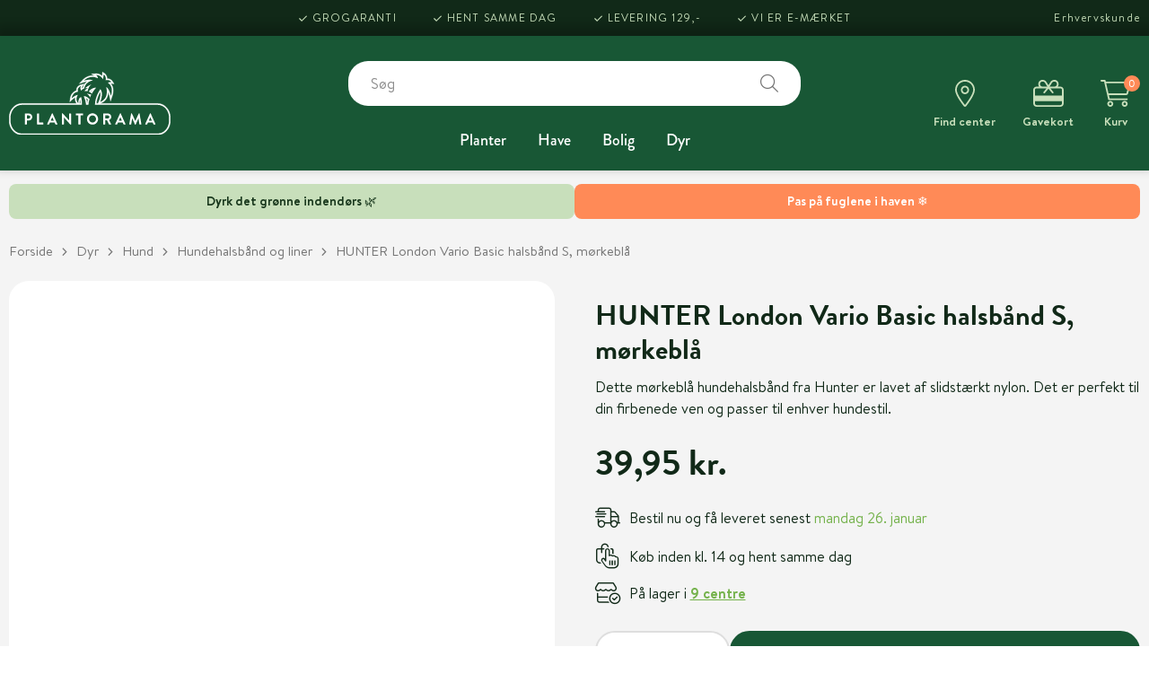

--- FILE ---
content_type: text/html; charset=utf-8
request_url: https://www.plantorama.dk/produkter/hunter-london-vario-basic-halsbaand-s-moerkeblaa/20101015047
body_size: 15123
content:


<!DOCTYPE html>
<!--[if lte IE 8]>     <html lang="da-DK" class="no-js lt-ie9"> <![endif]-->
<!--[if lte IE 9]>     <html lang="da-DK" class="no-js lt-ie10"> <![endif]-->
<!--[if gt IE 9]><!-->
<html lang="da-DK" class="no-js gt-ie9">
<!--<![endif]-->
<head>
    <meta charset="utf-8" />
    <meta name="viewport" content="width=device-width,initial-scale=1">
    <meta name="format-detection" content="telephone=no" />

        <script id="CookieConsent" src="https://policy.app.cookieinformation.com/uc.js" data-culture="DA"></script>
    
<title>HUNTER London Vario Basic halsbånd S, mørkeblå | Plantorama</title>

    <meta name="description" content="Dette mørkeblå hundehalsbånd fra Hunter er lavet af slidstærkt nylon. Det er perfekt til din firbenede ven og passer til enhver hundestil." />

    <meta name="robots" content="all" />

    <link rel="canonical" href="https://www.plantorama.dk/produkter/hunter-london-vario-basic-halsbaand-s-moerkeblaa/20101015047" />

    <meta property="og:title" content="HUNTER London Vario Basic halsbånd S, mørkeblå" />

    <meta property="og:description" content="Dette mørkeblå hundehalsbånd fra Hunter er lavet af slidstærkt nylon. Det er perfekt til din firbenede ven og passer til enhver hundestil." />

    <meta property="og:type" content="website" />

    <meta property="og:image" content="https://media.plantorama.dk/cdn/9d6PpnzLs6Z6/hunter-london-vario-plus-halsbaand-l-moerkeblaa-jii-1-packshot.jpg" />

    <meta property="og:url" content="https://www.plantorama.dk/produkter/hunter-london-vario-basic-halsbaand-s-moerkeblaa/20101015047" />
<script type="text/javascript">
    var catalogContext = {
        productID: '20101015047',
        categoryID: '88d21b40-1ef9-6515-dcdd-6064128f856f',
        categoryName: 'halsbaand og liner',
        productsUrl: '',
        stores: [{ id: 'ama', url: 'https://www.plantorama.dk/find-center-og-aabningstider/plantorama-amager' }, { id: 'hos', url: 'https://www.plantorama.dk/find-center-og-aabningstider/plantorama-horsens' }, { id: 'ode', url: 'https://www.plantorama.dk/find-center-og-aabningstider/plantorama-odense' }, { id: 'son', url: 'https://www.plantorama.dk/find-center-og-aabningstider/plantorama-soenderborg' }, { id: 'aal', url: 'https://www.plantorama.dk/find-center-og-aabningstider/plantorama-aalborg' }, { id: 'vej', url: 'https://www.plantorama.dk/find-center-og-aabningstider/plantorama-vejle' }, { id: 'ran', url: 'https://www.plantorama.dk/find-center-og-aabningstider/plantorama-randers' }, { id: 'hoh', url: 'https://www.plantorama.dk/find-center-og-aabningstider/plantorama-hoersholm' }, { id: 'val', url: 'https://www.plantorama.dk/find-center-og-aabningstider/plantorama-vallensbaek' }, { id: 'vib', url: 'https://www.plantorama.dk/find-center-og-aabningstider/plantorama-viborg' }, { id: 'kol', url: 'https://www.plantorama.dk/find-center-og-aabningstider/plantorama-kolding' }, { id: 'taa', url: 'https://www.plantorama.dk/find-center-og-aabningstider/plantorama-taastrup' }, { id: 'hil', url: 'https://www.plantorama.dk/find-center-og-aabningstider/plantorama-hilleroed' }, { id: 'sil', url: 'https://www.plantorama.dk/find-center-og-aabningstider/plantorama-silkeborg' }, { id: 'ega', url: 'https://www.plantorama.dk/find-center-og-aabningstider/plantorama-egaa' }, { id: 'til', url: 'https://www.plantorama.dk/find-center-og-aabningstider/plantorama-tilst' }],
        facets: []
    };
</script><script type="text/javascript">
    var searchContext = {
        resultsPage: 'https://www.plantorama.dk/søg',
        noResultsPage: 'https://www.plantorama.dk/søg-ingen-resultater'
    }
</script>

<script type="application/ld+json">
    {
        "@context": "https://schema.org",
        "@type": "WebSite",
        "url": "https://www.plantorama.dk/",
        "potentialAction": {
            "@type": "SearchAction",
            "target": "https://www.plantorama.dk/søg?q={search_term_string}",
            "query-input": "required name=search_term_string"
        }
    }
</script>

    <script type="text/javascript">
        function getCookie(cname) {
            var name = cname + "=";
            var decodedCookie = decodeURIComponent(document.cookie);
            var ca = decodedCookie.split(';');
            for (var i = 0; i < ca.length; i++) {
                var c = ca[i];
                while (c.charAt(0) == ' ') {
                    c = c.substring(1);
                }
                if (c.indexOf(name) == 0) {
                    return c.substring(name.length, c.length);
                }
            }
            return "";
        }
    </script>

    <!-- TrustBox script -->
    <script type="text/javascript" src="//widget.trustpilot.com/bootstrap/v5/tp.widget.bootstrap.min.js" async></script>
    <!-- End TrustBox script -->
    
    <link rel="preload" href="/assets/fonts/font-icons-150121.woff2" as="font" type="font/woff2" crossorigin>
    <link rel="preload" href="/assets/fontawesome/webfonts/custom-icons.woff2" as="font" type="font/woff2" crossorigin>
    <link rel="preload" href="/assets/fontawesome/webfonts/fa-light-300.woff2" as="font" type="font/woff2" crossorigin>
    <link rel="preload" href="/assets/fontawesome/webfonts/fa-solid-900.woff2" as="font" type="font/woff2" crossorigin>

    <link rel="preconnect" href="https://fonts.gstatic.com" crossorigin>
    <link href="https://fonts.googleapis.com/css2?family=Petrona:wght@100;300;400;500;700;900&display=swap" rel="stylesheet">


    <link href="/assets/fontawesome/css/fontawesome.min.css?v=18-19" rel="stylesheet">
    <link href="/assets/fontawesome/css/custom-icons.min.css?v=18-19" rel="stylesheet">
    <link href="/assets/fontawesome/css/light.min.css?v=18-19" rel="stylesheet">
    <link href="/assets/fontawesome/css/solid.min.css?v=18-19" rel="stylesheet">
    <link href="/assets/stylesheets/main.css?v=18-19" rel="stylesheet">

    <!-- App icons -->
    <link rel="apple-touch-icon" sizes="180x180" href="/assets/images/apple-touch-icon.png">
    <link rel="icon" type="image/png" sizes="32x32" href="/assets/images/favicon-32x32.png">
    <link rel="icon" type="image/png" sizes="16x16" href="/assets/images/favicon-16x16.png">
    <link rel="manifest" href="/assets/images/manifest.json">
    <link rel="mask-icon" href="/assets/images/safari-pinned-tab.svg" color="#C8DFBB">
    <link rel="shortcut icon" href="/assets/images/favicon.ico">
    <meta name="msapplication-config" content="/assets/images/browserconfig.xml">
    <meta name="theme-color" content="#112918">

    <!-- Avoiding the FOUC v3.0 (.no-js => .js) -->
    <script>(function (H) { H.className = H.className.replace(/\bno-js\b/, 'js') })(document.documentElement)</script>

    
    <script type="application/ld+json">
        {
        "@context": "https://schema.org",
        "@type": "Organization",
        "url": "https://www.plantorama.dk",
        "logo": "https://www.plantorama.dk/assets/images/plantorama-logo.svg"
        }
    </script>

<script>(function(w,d,s,l,i){w[l]=w[l]||[];w[l].push({'gtm.start':new Date().getTime(),event:'gtm.js'});var f=d.getElementsByTagName(s)[0],j=d.createElement(s),dl=l!='dataLayer'?'&l='+l:'';j.async=true;j.src='https://www.googletagmanager.com/gtm.js?id='+i+dl;f.parentNode.insertBefore(j,f);})(window,document,'script','dataLayer','GTM-K29BZK6');</script>    <script type="text/javascript">
        window.dataLayer = window.dataLayer || [];
    </script>

        <script type="text/javascript">
            // Domain has to be set to where the iPaper is located.
            // This script will on work on live site
            document.domain = 'plantorama.dk';

            // Store iPapers api reference as a global variable so it can be called from everywhere
            function iPaperInit(api) { window.iPaperApi = api; }
        </script>

</head>
<body data-context-id="799da4d5-2df5-22f6-b602-78191298228e" class="page-ecom-product   ">
    <!-- Top Page Script -->
    <noscript><iframe src="https://www.googletagmanager.com/ns.html?id=GTM-K29BZK6" height="0" width="0" style="display:none;visibility:hidden"></iframe></noscript>

    <main>
        <!-- Browser Happy -->
        <!--[if lte IE 9]>
<div class="alert alert-warning mb-0" role="alert">
  <table>
    <tbody>
      <tr>
        <td class="align-middle">
          <span class="display-4 icon icon-alert"></span>
        </td>
        <td class="align-middle lead pl-4">
    Du bruger en <strong>for&aelig;ldet</strong><span style="font-weight: lighter;"> browser. <a href="http://browsehappy.com/" target="_blank">Opgrader venligst</a> til en nyere browser for at f&aring; fuldt udbytte af denne hjemmeside.</span>
        </td>
      </tr>
    </tbody>
  </table>
</div>
<![endif]-->

        <!-- Browser Happy End -->
        

<!--Product-->
<div class="message-banner">
    <div class="container container--1400">
        <div class="message-banner__columns" id="top_streamer">
                <div class="message-banner__column green-light-background">
                    <a href="https://www.plantorama.dk/bolig/indeplanter/groenne"><strong>Dyrk det gr&oslash;nne indend&oslash;rs 🌿</strong></a>
                </div>
                            <div class="message-banner__column orange-background">
                    <a href="https://www.plantorama.dk/have/vildtfugle"><strong>Pas p&aring; fuglene i haven ❄️</strong></a>
                </div>
        </div>
    </div>
</div>
<header class="header js-header" id="js-header-details" v-cloak
        :class="{
        'header--show-search-bar': showSearchBar,
        'header--collapsed': isCollapsed,
        'header--scrolling': isScrolling,
        'header--no-animation' : isIe }">
    
    <usp-bar></usp-bar>
    <div class="header__background">
        <div class="container container--1400">
            <div class="header__inner">
                <a class="header__logo" href="/">
                    <img src="/assets/images/logo-christmas.svg" width="180" height="70" class="header__logo-image header__logo-image--christmas" alt="Plantorama logo">
                    <img src="/assets/images/logo.svg" width="180" height="70" class="header__logo-image" alt="Plantorama logo">
                </a>
                
                <div class="header__search-and-navigation">
                    <div class="header__search">
    <search></search>
</div>


                    <nav class="header__navigation js-header-element hidden-md-down">
    <ul class="header__navigation-list">
            <li class="header__navigation-item header__navigation-item--level-1 js-header-nav-item">
                <a class="header__navigation-link header__navigation-link--show-tip js-header-nav-link" href="https://www.plantorama.dk/planter">
                    Planter
                </a>
                    <div class="mega-menu">
                        <ul class="mega-menu__list mega-menu__list--level-1">
                                <li class="mega-menu__item mega-menu__item--level-1">
                                    <a class="mega-menu__item-link mega-menu__item-link--level-1" href="https://www.plantorama.dk/planter/haveplanter">Haveplanter</a>
                                        <ul class="mega-menu__list mega-menu__list--level-2">
                                                <li class="mega-menu__item mega-menu__item--level-2">
                                                    <a class="mega-menu__item-link mega-menu__item-link--level-2" href="https://www.plantorama.dk/planter/haveplanter/bunddaekkeplanter">Bunddækkeplanter</a>
                                                </li>
                                                <li class="mega-menu__item mega-menu__item--level-2">
                                                    <a class="mega-menu__item-link mega-menu__item-link--level-2" href="https://www.plantorama.dk/planter/haveplanter/buske">Buske</a>
                                                </li>
                                                <li class="mega-menu__item mega-menu__item--level-2">
                                                    <a class="mega-menu__item-link mega-menu__item-link--level-2" href="https://www.plantorama.dk/planter/haveplanter/haekplanter">Hækplanter</a>
                                                </li>
                                                <li class="mega-menu__item mega-menu__item--level-2">
                                                    <a class="mega-menu__item-link mega-menu__item-link--level-2" href="https://www.plantorama.dk/planter/haveplanter/middelhavsplanter">Middelhavsplanter</a>
                                                </li>
                                                <li class="mega-menu__item mega-menu__item--level-2">
                                                    <a class="mega-menu__item-link mega-menu__item-link--level-2" href="https://www.plantorama.dk/planter/haveplanter/roser">Roser</a>
                                                </li>
                                                <li class="mega-menu__item mega-menu__item--level-2">
                                                    <a class="mega-menu__item-link mega-menu__item-link--level-2" href="https://www.plantorama.dk/planter/haveplanter/slyngplanter">Slyngplanter</a>
                                                </li>
                                                <li class="mega-menu__item mega-menu__item--level-2">
                                                    <a class="mega-menu__item-link mega-menu__item-link--level-2" href="https://www.plantorama.dk/planter/haveplanter/stauder">Stauder</a>
                                                </li>
                                                <li class="mega-menu__item mega-menu__item--level-2">
                                                    <a class="mega-menu__item-link mega-menu__item-link--level-2" href="https://www.plantorama.dk/planter/haveplanter/stedsegroenne">Stedsegrønne</a>
                                                </li>
                                                <li class="mega-menu__item mega-menu__item--level-2">
                                                    <a class="mega-menu__item-link mega-menu__item-link--level-2" href="https://www.plantorama.dk/planter/haveplanter/surbundsplanter">Surbundsplanter</a>
                                                </li>
                                                <li class="mega-menu__item mega-menu__item--level-2">
                                                    <a class="mega-menu__item-link mega-menu__item-link--level-2" href="https://www.plantorama.dk/planter/haveplanter/traeer">Træer</a>
                                                </li>
                                        </ul>
                                </li>
                                <li class="mega-menu__item mega-menu__item--level-1">
                                    <a class="mega-menu__item-link mega-menu__item-link--level-1" href="https://www.plantorama.dk/planter/den-spiselige-have">Den spiselige have</a>
                                        <ul class="mega-menu__list mega-menu__list--level-2">
                                                <li class="mega-menu__item mega-menu__item--level-2">
                                                    <a class="mega-menu__item-link mega-menu__item-link--level-2" href="https://www.plantorama.dk/planter/den-spiselige-have/baerbuske">Bærbuske</a>
                                                </li>
                                                <li class="mega-menu__item mega-menu__item--level-2">
                                                    <a class="mega-menu__item-link mega-menu__item-link--level-2" href="https://www.plantorama.dk/planter/den-spiselige-have/drivhus-og-groentsagsplanter">Drivhus- og grøntsagsplanter</a>
                                                </li>
                                                <li class="mega-menu__item mega-menu__item--level-2">
                                                    <a class="mega-menu__item-link mega-menu__item-link--level-2" href="https://www.plantorama.dk/planter/den-spiselige-have/frugttraer">Frugttræer</a>
                                                </li>
                                                <li class="mega-menu__item mega-menu__item--level-2">
                                                    <a class="mega-menu__item-link mega-menu__item-link--level-2" href="https://www.plantorama.dk/planter/den-spiselige-have/grontsagsfroe">Grøntsagsfrø og krydderurtefrø</a>
                                                </li>
                                                <li class="mega-menu__item mega-menu__item--level-2">
                                                    <a class="mega-menu__item-link mega-menu__item-link--level-2" href="https://www.plantorama.dk/planter/den-spiselige-have/krydderurter">Krydderurter</a>
                                                </li>
                                                <li class="mega-menu__item mega-menu__item--level-2">
                                                    <a class="mega-menu__item-link mega-menu__item-link--level-2" href="https://www.plantorama.dk/planter/den-spiselige-have/laeggekartofler-og-spiseloeg">Læggekartofler</a>
                                                </li>
                                        </ul>
                                </li>
                                <li class="mega-menu__item mega-menu__item--level-1">
                                    <a class="mega-menu__item-link mega-menu__item-link--level-1" href="https://www.plantorama.dk/planter/stueplanter">Stueplanter</a>
                                        <ul class="mega-menu__list mega-menu__list--level-2">
                                                <li class="mega-menu__item mega-menu__item--level-2">
                                                    <a class="mega-menu__item-link mega-menu__item-link--level-2" href="https://www.plantorama.dk/bolig/indeplanter/blomstrende">Blomstrende stueplanter</a>
                                                </li>
                                                <li class="mega-menu__item mega-menu__item--level-2">
                                                    <a class="mega-menu__item-link mega-menu__item-link--level-2" href="https://www.plantorama.dk/bolig/indeplanter/groenne">Grønne stueplanter</a>
                                                </li>
                                                <li class="mega-menu__item mega-menu__item--level-2">
                                                    <a class="mega-menu__item-link mega-menu__item-link--level-2" href="https://www.plantorama.dk/bolig/indeplanter/sammenplantning">Indendørs sammenplantninger</a>
                                                </li>
                                        </ul>
                                </li>
                                <li class="mega-menu__item mega-menu__item--level-1">
                                    <a class="mega-menu__item-link mega-menu__item-link--level-1" href="https://www.plantorama.dk/planter/krukkeplanter">Krukkeplanter</a>
                                        <ul class="mega-menu__list mega-menu__list--level-2">
                                                <li class="mega-menu__item mega-menu__item--level-2">
                                                    <a class="mega-menu__item-link mega-menu__item-link--level-2" href="https://www.plantorama.dk/planter/krukkeplanter/sommerblomster">Sommerblomster</a>
                                                </li>
                                                <li class="mega-menu__item mega-menu__item--level-2">
                                                    <a class="mega-menu__item-link mega-menu__item-link--level-2" href="https://www.plantorama.dk/planter/krukkeplanter/vinterblomster">Vinterblomster</a>
                                                </li>
                                                <li class="mega-menu__item mega-menu__item--level-2">
                                                    <a class="mega-menu__item-link mega-menu__item-link--level-2" href="https://www.plantorama.dk/planter/krukkeplanter/store-krukkeplanter">Store krukkeplanter</a>
                                                </li>
                                        </ul>
                                </li>
                                <li class="mega-menu__item mega-menu__item--level-1">
                                    <a class="mega-menu__item-link mega-menu__item-link--level-1" href="https://www.plantorama.dk/planter/graesfro-rullegraes">Jord, græs og gødning</a>
                                        <ul class="mega-menu__list mega-menu__list--level-2">
                                                <li class="mega-menu__item mega-menu__item--level-2">
                                                    <a class="mega-menu__item-link mega-menu__item-link--level-2" href="https://www.plantorama.dk/planter/graesfro-rullegraes/graesfroe">Græsfrø</a>
                                                </li>
                                                <li class="mega-menu__item mega-menu__item--level-2">
                                                    <a class="mega-menu__item-link mega-menu__item-link--level-2" href="https://www.plantorama.dk/planter/graesfro-rullegraes/goedning">Gødning</a>
                                                </li>
                                                <li class="mega-menu__item mega-menu__item--level-2">
                                                    <a class="mega-menu__item-link mega-menu__item-link--level-2" href="https://www.plantorama.dk/planter/graesfro-rullegraes/jord">Jord, leca og bark</a>
                                                </li>
                                                <li class="mega-menu__item mega-menu__item--level-2">
                                                    <a class="mega-menu__item-link mega-menu__item-link--level-2" href="https://www.plantorama.dk/planter/graesfro-rullegraes/rullegraes">Rullegræs</a>
                                                </li>
                                        </ul>
                                </li>
                                <li class="mega-menu__item mega-menu__item--level-1">
                                    <a class="mega-menu__item-link mega-menu__item-link--level-1" href="https://www.plantorama.dk/planter/loeg-og-froe">Løg og frø</a>
                                        <ul class="mega-menu__list mega-menu__list--level-2">
                                                <li class="mega-menu__item mega-menu__item--level-2">
                                                    <a class="mega-menu__item-link mega-menu__item-link--level-2" href="https://www.plantorama.dk/planter/loeg-og-froe/blomsterloeg-og-knolde">Blomsterløg og -knolde</a>
                                                </li>
                                                <li class="mega-menu__item mega-menu__item--level-2">
                                                    <a class="mega-menu__item-link mega-menu__item-link--level-2" href="https://www.plantorama.dk/planter/loeg-og-froe/blomsterfroe-og-urtefroe">Frø til haven</a>
                                                </li>
                                        </ul>
                                </li>
                                <li class="mega-menu__item mega-menu__item--level-1">
                                    <a class="mega-menu__item-link mega-menu__item-link--level-1" href="https://www.plantorama.dk/planter/andre-planter">Andre planter</a>
                                        <ul class="mega-menu__list mega-menu__list--level-2">
                                                <li class="mega-menu__item mega-menu__item--level-2">
                                                    <a class="mega-menu__item-link mega-menu__item-link--level-2" href="https://www.plantorama.dk/dyr/fisk/akvarieplanter">Akvarieplanter</a>
                                                </li>
                                                <li class="mega-menu__item mega-menu__item--level-2">
                                                    <a class="mega-menu__item-link mega-menu__item-link--level-2" href="https://www.plantorama.dk/bolig/indeplanter/snitblomster">Buketter og afskårne blomster</a>
                                                </li>
                                                <li class="mega-menu__item mega-menu__item--level-2">
                                                    <a class="mega-menu__item-link mega-menu__item-link--level-2" href="https://www.plantorama.dk/planter/andre-planter/gravpynt">Gravpynt</a>
                                                </li>
                                                <li class="mega-menu__item mega-menu__item--level-2">
                                                    <a class="mega-menu__item-link mega-menu__item-link--level-2" href="https://www.plantorama.dk/have/havedam/vandplanter">Havedamsplanter</a>
                                                </li>
                                                <li class="mega-menu__item mega-menu__item--level-2">
                                                    <a class="mega-menu__item-link mega-menu__item-link--level-2" href="https://www.plantorama.dk/planter/andre-planter/beplantning">Udendørs sammenplantninger</a>
                                                </li>
                                        </ul>
                                </li>
                        </ul>
                    </div>
            </li>
            <li class="header__navigation-item header__navigation-item--level-1 js-header-nav-item">
                <a class="header__navigation-link header__navigation-link--show-tip js-header-nav-link" href="https://www.plantorama.dk/have">
                    Have
                </a>
                    <div class="mega-menu">
                        <ul class="mega-menu__list mega-menu__list--level-1">
                                <li class="mega-menu__item mega-menu__item--level-1">
                                    <a class="mega-menu__item-link mega-menu__item-link--level-1" href="https://www.plantorama.dk/have/havekrukker">Havekrukker</a>
                                        <ul class="mega-menu__list mega-menu__list--level-2">
                                                <li class="mega-menu__item mega-menu__item--level-2">
                                                    <a class="mega-menu__item-link mega-menu__item-link--level-2" href="https://www.plantorama.dk/have/havekrukker/altankasser">Altankasser</a>
                                                </li>
                                                <li class="mega-menu__item mega-menu__item--level-2">
                                                    <a class="mega-menu__item-link mega-menu__item-link--level-2" href="https://www.plantorama.dk/have/havekrukker/ampler">Ampler og hængekrukker</a>
                                                </li>
                                                <li class="mega-menu__item mega-menu__item--level-2">
                                                    <a class="mega-menu__item-link mega-menu__item-link--level-2" href="https://www.plantorama.dk/have/havekrukker/artstone">Artstone krukker</a>
                                                </li>
                                                <li class="mega-menu__item mega-menu__item--level-2">
                                                    <a class="mega-menu__item-link mega-menu__item-link--level-2" href="https://www.plantorama.dk/have/havekrukker/fiber">Fiberstone krukker</a>
                                                </li>
                                                <li class="mega-menu__item mega-menu__item--level-2">
                                                    <a class="mega-menu__item-link mega-menu__item-link--level-2" href="https://www.plantorama.dk/have/havekrukker/glaserede">Glaserede krukker</a>
                                                </li>
                                                <li class="mega-menu__item mega-menu__item--level-2">
                                                    <a class="mega-menu__item-link mega-menu__item-link--level-2" href="https://www.plantorama.dk/have/havekrukker/kurve">Kurve</a>
                                                </li>
                                                <li class="mega-menu__item mega-menu__item--level-2">
                                                    <a class="mega-menu__item-link mega-menu__item-link--level-2" href="https://www.plantorama.dk/have/havekrukker/plastik">Plastkrukker</a>
                                                </li>
                                                <li class="mega-menu__item mega-menu__item--level-2">
                                                    <a class="mega-menu__item-link mega-menu__item-link--level-2" href="https://www.plantorama.dk/have/havekrukker/terracotta">Terracotta krukker</a>
                                                </li>
                                                <li class="mega-menu__item mega-menu__item--level-2">
                                                    <a class="mega-menu__item-link mega-menu__item-link--level-2" href="https://www.plantorama.dk/have/havekrukker/udendoers-krukkeruller">Udendørs krukkeruller</a>
                                                </li>
                                                <li class="mega-menu__item mega-menu__item--level-2">
                                                    <a class="mega-menu__item-link mega-menu__item-link--level-2" href="https://www.plantorama.dk/have/havekrukker/underskaale">Underskåle</a>
                                                </li>
                                                <li class="mega-menu__item mega-menu__item--level-2">
                                                    <a class="mega-menu__item-link mega-menu__item-link--level-2" href="https://www.plantorama.dk/have/havekrukker/zink">Zink og stålkrukker</a>
                                                </li>
                                        </ul>
                                </li>
                                <li class="mega-menu__item mega-menu__item--level-1">
                                    <a class="mega-menu__item-link mega-menu__item-link--level-1" href="https://www.plantorama.dk/have/havedam">Havedam</a>
                                        <ul class="mega-menu__list mega-menu__list--level-2">
                                                <li class="mega-menu__item mega-menu__item--level-2">
                                                    <a class="mega-menu__item-link mega-menu__item-link--level-2" href="https://www.plantorama.dk/have/havedam/havedamsfolier">Folier</a>
                                                </li>
                                                <li class="mega-menu__item mega-menu__item--level-2">
                                                    <a class="mega-menu__item-link mega-menu__item-link--level-2" href="https://www.plantorama.dk/have/havedam/formstobt-havebassiner">Formstøbt havebassiner</a>
                                                </li>
                                                <li class="mega-menu__item mega-menu__item--level-2">
                                                    <a class="mega-menu__item-link mega-menu__item-link--level-2" href="https://www.plantorama.dk/have/havedam/havedamsfisk">Havedamsfisk</a>
                                                </li>
                                                <li class="mega-menu__item mega-menu__item--level-2">
                                                    <a class="mega-menu__item-link mega-menu__item-link--level-2" href="https://www.plantorama.dk/have/havedam/foder">Havedamsfoder</a>
                                                </li>
                                                <li class="mega-menu__item mega-menu__item--level-2">
                                                    <a class="mega-menu__item-link mega-menu__item-link--level-2" href="https://www.plantorama.dk/have/havedam/vandplanter">Havedamsplanter</a>
                                                </li>
                                                <li class="mega-menu__item mega-menu__item--level-2">
                                                    <a class="mega-menu__item-link mega-menu__item-link--level-2" href="https://www.plantorama.dk/have/havedam/plejemidler">Plejemidler og plantegødning</a>
                                                </li>
                                                <li class="mega-menu__item mega-menu__item--level-2">
                                                    <a class="mega-menu__item-link mega-menu__item-link--level-2" href="https://www.plantorama.dk/have/havedam/pumper-og-filtre">Pumper og filtre</a>
                                                </li>
                                                <li class="mega-menu__item mega-menu__item--level-2">
                                                    <a class="mega-menu__item-link mega-menu__item-link--level-2" href="https://www.plantorama.dk/have/havedam/frostsikring">Frostsikring</a>
                                                </li>
                                                <li class="mega-menu__item mega-menu__item--level-2">
                                                    <a class="mega-menu__item-link mega-menu__item-link--level-2" href="https://www.plantorama.dk/have/havedam/tilbehoer">Tilbehør til havedam</a>
                                                </li>
                                        </ul>
                                </li>
                                <li class="mega-menu__item mega-menu__item--level-1">
                                    <a class="mega-menu__item-link mega-menu__item-link--level-1" href="https://www.plantorama.dk/have/havemobler">Havemøbler</a>
                                        <ul class="mega-menu__list mega-menu__list--level-2">
                                                <li class="mega-menu__item mega-menu__item--level-2">
                                                    <a class="mega-menu__item-link mega-menu__item-link--level-2" href="https://www.plantorama.dk/have/havemobler/cafesaet">Cafésæt</a>
                                                </li>
                                                <li class="mega-menu__item mega-menu__item--level-2">
                                                    <a class="mega-menu__item-link mega-menu__item-link--level-2" href="https://www.plantorama.dk/have/havemobler/haveborde">Haveborde</a>
                                                </li>
                                                <li class="mega-menu__item mega-menu__item--level-2">
                                                    <a class="mega-menu__item-link mega-menu__item-link--level-2" href="https://www.plantorama.dk/have/havemobler/havemobelsaet">Havemøbelsæt</a>
                                                </li>
                                                <li class="mega-menu__item mega-menu__item--level-2">
                                                    <a class="mega-menu__item-link mega-menu__item-link--level-2" href="https://www.plantorama.dk/have/havemobler/havestole">Havestole</a>
                                                </li>
                                                <li class="mega-menu__item mega-menu__item--level-2">
                                                    <a class="mega-menu__item-link mega-menu__item-link--level-2" href="https://www.plantorama.dk/have/havemobler/ildborde">Ildborde</a>
                                                </li>
                                                <li class="mega-menu__item mega-menu__item--level-2">
                                                    <a class="mega-menu__item-link mega-menu__item-link--level-2" href="https://www.plantorama.dk/have/havemobler/loungesaet">Loungesæt</a>
                                                </li>
                                                <li class="mega-menu__item mega-menu__item--level-2">
                                                    <a class="mega-menu__item-link mega-menu__item-link--level-2" href="https://www.plantorama.dk/have/havemobler/solsenge">Solsenge</a>
                                                </li>
                                                <li class="mega-menu__item mega-menu__item--level-2">
                                                    <a class="mega-menu__item-link mega-menu__item-link--level-2" href="https://www.plantorama.dk/have/havemobler/parasoller-og-pavilloner">Parasoller og pavilloner</a>
                                                </li>
                                                <li class="mega-menu__item mega-menu__item--level-2">
                                                    <a class="mega-menu__item-link mega-menu__item-link--level-2" href="https://www.plantorama.dk/have/havemobler/tilbehor-til-havemobler">Tilbehør til havemøbler</a>
                                                </li>
                                        </ul>
                                </li>
                                <li class="mega-menu__item mega-menu__item--level-1">
                                    <a class="mega-menu__item-link mega-menu__item-link--level-1" href="https://www.plantorama.dk/have/haveredskaber">Haveredskaber</a>
                                        <ul class="mega-menu__list mega-menu__list--level-2">
                                                <li class="mega-menu__item mega-menu__item--level-2">
                                                    <a class="mega-menu__item-link mega-menu__item-link--level-2" href="https://www.plantorama.dk/have/haveredskaber/beskaeringsredskaber">Beskæringsredskaber</a>
                                                </li>
                                                <li class="mega-menu__item mega-menu__item--level-2">
                                                    <a class="mega-menu__item-link mega-menu__item-link--level-2" href="https://www.plantorama.dk/have/haveredskaber/koste-og-river">Koste og river</a>
                                                </li>
                                                <li class="mega-menu__item mega-menu__item--level-2">
                                                    <a class="mega-menu__item-link mega-menu__item-link--level-2" href="https://www.plantorama.dk/have/haveredskaber/luge-og-ukrudtsredskaber">Luge- og ukrudtsredskaber</a>
                                                </li>
                                                <li class="mega-menu__item mega-menu__item--level-2">
                                                    <a class="mega-menu__item-link mega-menu__item-link--level-2" href="https://www.plantorama.dk/have/haveredskaber/kultivatorer">Kultivatorer</a>
                                                </li>
                                                <li class="mega-menu__item mega-menu__item--level-2">
                                                    <a class="mega-menu__item-link mega-menu__item-link--level-2" href="https://www.plantorama.dk/have/haveredskaber/skovle-og-spader">Skovle og spader</a>
                                                </li>
                                                <li class="mega-menu__item mega-menu__item--level-2">
                                                    <a class="mega-menu__item-link mega-menu__item-link--level-2" href="https://www.plantorama.dk/have/haveredskaber/ovrige-haveredskaber">Øvrige haveredskaber</a>
                                                </li>
                                        </ul>
                                </li>
                                <li class="mega-menu__item mega-menu__item--level-1">
                                    <a class="mega-menu__item-link mega-menu__item-link--level-1" href="https://www.plantorama.dk/have/jord-og-goedning">Jord og gødning</a>
                                        <ul class="mega-menu__list mega-menu__list--level-2">
                                                <li class="mega-menu__item mega-menu__item--level-2">
                                                    <a class="mega-menu__item-link mega-menu__item-link--level-2" href="https://www.plantorama.dk/have/jord-og-goedning/goedning">Gødning</a>
                                                </li>
                                                <li class="mega-menu__item mega-menu__item--level-2">
                                                    <a class="mega-menu__item-link mega-menu__item-link--level-2" href="https://www.plantorama.dk/have/jord-og-goedning/jord">Jord, leca og bark</a>
                                                </li>
                                                <li class="mega-menu__item mega-menu__item--level-2">
                                                    <a class="mega-menu__item-link mega-menu__item-link--level-2" href="https://www.plantorama.dk/have/jord-og-goedning/plantebeskyttelse">Plantebeskyttelse</a>
                                                </li>
                                                <li class="mega-menu__item mega-menu__item--level-2">
                                                    <a class="mega-menu__item-link mega-menu__item-link--level-2" href="https://www.plantorama.dk/have/jord-og-goedning/graesfroe">Græsfrø</a>
                                                </li>
                                                <li class="mega-menu__item mega-menu__item--level-2">
                                                    <a class="mega-menu__item-link mega-menu__item-link--level-2" href="https://www.plantorama.dk/planter/graesfro-rullegraes/rullegraes">Rullegræs</a>
                                                </li>
                                        </ul>
                                </li>
                                <li class="mega-menu__item mega-menu__item--level-1">
                                    <a class="mega-menu__item-link mega-menu__item-link--level-1" href="https://www.plantorama.dk/have/havetilbehoer">Havetilbehør</a>
                                        <ul class="mega-menu__list mega-menu__list--level-2">
                                                <li class="mega-menu__item mega-menu__item--level-2">
                                                    <a class="mega-menu__item-link mega-menu__item-link--level-2" href="https://www.plantorama.dk/have/havetilbehoer/drivhustilbehor">Drivhustilbehør</a>
                                                </li>
                                                <li class="mega-menu__item mega-menu__item--level-2">
                                                    <a class="mega-menu__item-link mega-menu__item-link--level-2" href="https://www.plantorama.dk/have/havetilbehoer/espalier-og-opbinding">Espalier og opbinding</a>
                                                </li>
                                                <li class="mega-menu__item mega-menu__item--level-2">
                                                    <a class="mega-menu__item-link mega-menu__item-link--level-2" href="https://www.plantorama.dk/have/havetilbehoer/granit-og-havefigurer">Granit og havefigurer</a>
                                                </li>
                                                <li class="mega-menu__item mega-menu__item--level-2">
                                                    <a class="mega-menu__item-link mega-menu__item-link--level-2" href="https://www.plantorama.dk/have/havetilbehoer/handsker-og-beklaedning">Handsker og beklædning</a>
                                                </li>
                                                <li class="mega-menu__item mega-menu__item--level-2">
                                                    <a class="mega-menu__item-link mega-menu__item-link--level-2" href="https://www.plantorama.dk/have/havetilbehoer/lanterner-og-fakler">Lanterner og solcellelamper</a>
                                                </li>
                                                <li class="mega-menu__item mega-menu__item--level-2">
                                                    <a class="mega-menu__item-link mega-menu__item-link--level-2" href="https://www.plantorama.dk/have/havetilbehoer/vandspil">Springvand, vandfontæner og vandkunst</a>
                                                </li>
                                                <li class="mega-menu__item mega-menu__item--level-2">
                                                    <a class="mega-menu__item-link mega-menu__item-link--level-2" href="https://www.plantorama.dk/have/havetilbehoer/terrassevarmere">Terrassevarmere</a>
                                                </li>
                                                <li class="mega-menu__item mega-menu__item--level-2">
                                                    <a class="mega-menu__item-link mega-menu__item-link--level-2" href="https://www.plantorama.dk/have/havetilbehoer/ovrigt-havetilbehor">Øvrigt havetilbehør</a>
                                                </li>
                                        </ul>
                                </li>
                                <li class="mega-menu__item mega-menu__item--level-1">
                                    <a class="mega-menu__item-link mega-menu__item-link--level-1" href="https://www.plantorama.dk/have/vildtfugle">Vildtfugle</a>
                                        <ul class="mega-menu__list mega-menu__list--level-2">
                                                <li class="mega-menu__item mega-menu__item--level-2">
                                                    <a class="mega-menu__item-link mega-menu__item-link--level-2" href="https://www.plantorama.dk/have/vildtfugle/foderautomater">Foderautomater</a>
                                                </li>
                                                <li class="mega-menu__item mega-menu__item--level-2">
                                                    <a class="mega-menu__item-link mega-menu__item-link--level-2" href="https://www.plantorama.dk/have/vildtfugle/fuglefoderhuse">Fuglefoderhuse</a>
                                                </li>
                                                <li class="mega-menu__item mega-menu__item--level-2">
                                                    <a class="mega-menu__item-link mega-menu__item-link--level-2" href="https://www.plantorama.dk/have/vildtfugle/redekasser">Redekasser</a>
                                                </li>
                                                <li class="mega-menu__item mega-menu__item--level-2">
                                                    <a class="mega-menu__item-link mega-menu__item-link--level-2" href="https://www.plantorama.dk/have/vildtfugle/vildtfuglefoder">Vildtfuglefoder</a>
                                                </li>
                                                <li class="mega-menu__item mega-menu__item--level-2">
                                                    <a class="mega-menu__item-link mega-menu__item-link--level-2" href="https://www.plantorama.dk/have/vildtfugle/tilbehor-til-vildtfugle">Tilbehør til vildtfugle</a>
                                                </li>
                                        </ul>
                                </li>
                                <li class="mega-menu__item mega-menu__item--level-1">
                                    <a class="mega-menu__item-link mega-menu__item-link--level-1" href="https://www.plantorama.dk/have/vanding">Vanding</a>
                                        <ul class="mega-menu__list mega-menu__list--level-2">
                                                <li class="mega-menu__item mega-menu__item--level-2">
                                                    <a class="mega-menu__item-link mega-menu__item-link--level-2" href="https://www.plantorama.dk/have/vanding/vandslanger">Vandslanger</a>
                                                </li>
                                                <li class="mega-menu__item mega-menu__item--level-2">
                                                    <a class="mega-menu__item-link mega-menu__item-link--level-2" href="https://www.plantorama.dk/have/vanding/vandingssystemer">Vandingssystemer</a>
                                                </li>
                                                <li class="mega-menu__item mega-menu__item--level-2">
                                                    <a class="mega-menu__item-link mega-menu__item-link--level-2" href="https://www.plantorama.dk/have/vanding/sprojter-og-brusepistoler">Sprøjter og brusepistoler</a>
                                                </li>
                                                <li class="mega-menu__item mega-menu__item--level-2">
                                                    <a class="mega-menu__item-link mega-menu__item-link--level-2" href="https://www.plantorama.dk/have/vanding/tilbehor-til-vanding">Tilbehør til vandning</a>
                                                </li>
                                        </ul>
                                </li>
                                <li class="mega-menu__item mega-menu__item--level-1 mega-menu__item--level-1--theme">
                                    <a class="mega-menu__item-link mega-menu__item-link--level-1" href="https://www.plantorama.dk/have/temaer">Inspiration</a>
                                        <ul class="mega-menu__list mega-menu__list--level-2">
                                                <li class="mega-menu__item mega-menu__item--level-2">
                                                    <a class="mega-menu__item-link mega-menu__item-link--level-2" href="https://www.plantorama.dk/have/temaer/alt-til-haek">Alt til hæk</a>
                                                </li>
                                                <li class="mega-menu__item mega-menu__item--level-2">
                                                    <a class="mega-menu__item-link mega-menu__item-link--level-2" href="https://www.plantorama.dk/have/temaer/hygge-ved-hoveddoeren">Hygge ved hoveddøren</a>
                                                </li>
                                                <li class="mega-menu__item mega-menu__item--level-2">
                                                    <a class="mega-menu__item-link mega-menu__item-link--level-2" href="https://www.plantorama.dk/have/temaer/efteraar-paa-terrassen">Efterår på terrassen</a>
                                                </li>
                                                <li class="mega-menu__item mega-menu__item--level-2">
                                                    <a class="mega-menu__item-link mega-menu__item-link--level-2" href="https://www.plantorama.dk/have/temaer/anlaegning-af-rhododendronbed">Anlægning af rhododendronbed</a>
                                                </li>
                                                <li class="mega-menu__item mega-menu__item--level-2">
                                                    <a class="mega-menu__item-link mega-menu__item-link--level-2" href="https://www.plantorama.dk/have/temaer/begynderhaven">Begynderhaven</a>
                                                </li>
                                                <li class="mega-menu__item mega-menu__item--level-2">
                                                    <a class="mega-menu__item-link mega-menu__item-link--level-2" href="https://www.plantorama.dk/have/temaer/vinterbeskyttelse-af-haveplanter">Vinterbeskyttelse af haveplanter</a>
                                                </li>
                                                <li class="mega-menu__item mega-menu__item--level-2">
                                                    <a class="mega-menu__item-link mega-menu__item-link--level-2" href="https://www.plantorama.dk/have/temaer/haardfoere-haveplanter">Hårdføre haveplanter</a>
                                                </li>
                                                <li class="mega-menu__item mega-menu__item--level-2">
                                                    <a class="mega-menu__item-link mega-menu__item-link--level-2" href="https://www.plantorama.dk/have/temaer/sensommer-i-haven-og-paa-terrassen">Sensommer i haven og på terrassen</a>
                                                </li>
                                                <li class="mega-menu__item mega-menu__item--level-2">
                                                    <a class="mega-menu__item-link mega-menu__item-link--level-2" href="https://www.plantorama.dk/have/temaer/goer-uderummet-hyggeligt">Gør uderummet hyggeligt</a>
                                                </li>
                                                <li class="mega-menu__item mega-menu__item--level-2">
                                                    <a class="mega-menu__item-link mega-menu__item-link--level-2" href="https://www.plantorama.dk/have/temaer/forspiring">Forspiring</a>
                                                </li>
                                                <li class="mega-menu__item mega-menu__item--level-2">
                                                    <a class="mega-menu__item-link mega-menu__item-link--level-2" href="https://www.plantorama.dk/have/temaer/rensning-af-havedam-inden-vinter">Rensning af havedam inden vinter</a>
                                                </li>
                                                <li class="mega-menu__item mega-menu__item--level-2">
                                                    <a class="mega-menu__item-link mega-menu__item-link--level-2" href="https://www.plantorama.dk/have/temaer/skab-middelhavsstemning">Skab middelhavsstemning</a>
                                                </li>
                                        </ul>
                                </li>
                        </ul>
                    </div>
            </li>
            <li class="header__navigation-item header__navigation-item--level-1 js-header-nav-item">
                <a class="header__navigation-link header__navigation-link--show-tip js-header-nav-link" href="https://www.plantorama.dk/bolig">
                    Bolig
                </a>
                    <div class="mega-menu">
                        <ul class="mega-menu__list mega-menu__list--level-1">
                                <li class="mega-menu__item mega-menu__item--level-1">
                                    <a class="mega-menu__item-link mega-menu__item-link--level-1" href="https://www.plantorama.dk/bolig/skjuler-og-vaser">Skjulere</a>
                                        <ul class="mega-menu__list mega-menu__list--level-2">
                                                <li class="mega-menu__item mega-menu__item--level-2">
                                                    <a class="mega-menu__item-link mega-menu__item-link--level-2" href="https://www.plantorama.dk/bolig/skjuler-og-vaser/urtepotteskjulere-i-beton-og-andet">Beton og cement</a>
                                                </li>
                                                <li class="mega-menu__item mega-menu__item--level-2">
                                                    <a class="mega-menu__item-link mega-menu__item-link--level-2" href="https://www.plantorama.dk/bolig/skjuler-og-vaser/fletkurve-til-planter">Fletkurve</a>
                                                </li>
                                                <li class="mega-menu__item mega-menu__item--level-2">
                                                    <a class="mega-menu__item-link mega-menu__item-link--level-2" href="https://www.plantorama.dk/bolig/skjuler-og-vaser/haengekrukker">Hængekrukker</a>
                                                </li>
                                                <li class="mega-menu__item mega-menu__item--level-2">
                                                    <a class="mega-menu__item-link mega-menu__item-link--level-2" href="https://www.plantorama.dk/bolig/skjuler-og-vaser/roedler">Rødler</a>
                                                </li>
                                                <li class="mega-menu__item mega-menu__item--level-2">
                                                    <a class="mega-menu__item-link mega-menu__item-link--level-2" href="https://www.plantorama.dk/bolig/skjuler-og-vaser/urtepotteskjulere-i-keramik">Keramik</a>
                                                </li>
                                                <li class="mega-menu__item mega-menu__item--level-2">
                                                    <a class="mega-menu__item-link mega-menu__item-link--level-2" href="https://www.plantorama.dk/bolig/skjuler-og-vaser/krukkeruller">Krukkeruller</a>
                                                </li>
                                                <li class="mega-menu__item mega-menu__item--level-2">
                                                    <a class="mega-menu__item-link mega-menu__item-link--level-2" href="https://www.plantorama.dk/bolig/skjuler-og-vaser/planteopsatser">Planteopsatser</a>
                                                </li>
                                                <li class="mega-menu__item mega-menu__item--level-2">
                                                    <a class="mega-menu__item-link mega-menu__item-link--level-2" href="https://www.plantorama.dk/bolig/skjuler-og-vaser/urtepotteskjulere-i-plastik">Plastik</a>
                                                </li>
                                                <li class="mega-menu__item mega-menu__item--level-2">
                                                    <a class="mega-menu__item-link mega-menu__item-link--level-2" href="https://www.plantorama.dk/bolig/skjuler-og-vaser/ler">Ler</a>
                                                </li>
                                                <li class="mega-menu__item mega-menu__item--level-2">
                                                    <a class="mega-menu__item-link mega-menu__item-link--level-2" href="https://www.plantorama.dk/bolig/skjuler-og-vaser/selvvanding">Selvvanding</a>
                                                </li>
                                                <li class="mega-menu__item mega-menu__item--level-2">
                                                    <a class="mega-menu__item-link mega-menu__item-link--level-2" href="https://www.plantorama.dk/bolig/skjuler-og-vaser/vandkander-og-tilbehoer">Vandkander og tilbehør</a>
                                                </li>
                                                <li class="mega-menu__item mega-menu__item--level-2">
                                                    <a class="mega-menu__item-link mega-menu__item-link--level-2" href="https://www.plantorama.dk/bolig/skjuler-og-vaser/vaser-i-keramik">Vaser i keramik</a>
                                                </li>
                                        </ul>
                                </li>
                                <li class="mega-menu__item mega-menu__item--level-1">
                                    <a class="mega-menu__item-link mega-menu__item-link--level-1" href="https://www.plantorama.dk/bolig/indeplanter">Stueplanter</a>
                                        <ul class="mega-menu__list mega-menu__list--level-2">
                                                <li class="mega-menu__item mega-menu__item--level-2">
                                                    <a class="mega-menu__item-link mega-menu__item-link--level-2" href="https://www.plantorama.dk/bolig/indeplanter/blomstrende">Blomstrende stueplanter</a>
                                                </li>
                                                <li class="mega-menu__item mega-menu__item--level-2">
                                                    <a class="mega-menu__item-link mega-menu__item-link--level-2" href="https://www.plantorama.dk/bolig/indeplanter/snitblomster">Buketter og afskårne blomster</a>
                                                </li>
                                                <li class="mega-menu__item mega-menu__item--level-2">
                                                    <a class="mega-menu__item-link mega-menu__item-link--level-2" href="https://www.plantorama.dk/bolig/indeplanter/groenne">Grønne stueplanter</a>
                                                </li>
                                                <li class="mega-menu__item mega-menu__item--level-2">
                                                    <a class="mega-menu__item-link mega-menu__item-link--level-2" href="https://www.plantorama.dk/bolig/indeplanter/sammenplantning">Indendørs sammenplantninger</a>
                                                </li>
                                        </ul>
                                </li>
                                <li class="mega-menu__item mega-menu__item--level-1">
                                    <a class="mega-menu__item-link mega-menu__item-link--level-1" href="https://www.plantorama.dk/bolig/madvaerkstedet">Madværkstedet</a>
                                        <ul class="mega-menu__list mega-menu__list--level-2">
                                                <li class="mega-menu__item mega-menu__item--level-2">
                                                    <a class="mega-menu__item-link mega-menu__item-link--level-2" href="https://www.plantorama.dk/bolig/madvaerkstedet/chokolade-og-soede-sager">Chokolade og søde sager</a>
                                                </li>
                                                <li class="mega-menu__item mega-menu__item--level-2">
                                                    <a class="mega-menu__item-link mega-menu__item-link--level-2" href="https://www.plantorama.dk/bolig/madvaerkstedet/gavekurve">Gavekurve</a>
                                                </li>
                                                <li class="mega-menu__item mega-menu__item--level-2">
                                                    <a class="mega-menu__item-link mega-menu__item-link--level-2" href="https://www.plantorama.dk/bolig/madvaerkstedet/vaertindegave">Værtindegave</a>
                                                </li>
                                                <li class="mega-menu__item mega-menu__item--level-2">
                                                    <a class="mega-menu__item-link mega-menu__item-link--level-2" href="https://www.plantorama.dk/bolig/madvaerkstedet/juice-vand-og-marmelader">Juice, brus og marmelader</a>
                                                </li>
                                                <li class="mega-menu__item mega-menu__item--level-2">
                                                    <a class="mega-menu__item-link mega-menu__item-link--level-2" href="https://www.plantorama.dk/bolig/madvaerkstedet/kaffe-og-te">Kaffe og te</a>
                                                </li>
                                                <li class="mega-menu__item mega-menu__item--level-2">
                                                    <a class="mega-menu__item-link mega-menu__item-link--level-2" href="https://www.plantorama.dk/bolig/madvaerkstedet/krydderier">Krydderier</a>
                                                </li>
                                                <li class="mega-menu__item mega-menu__item--level-2">
                                                    <a class="mega-menu__item-link mega-menu__item-link--level-2" href="https://www.plantorama.dk/bolig/madvaerkstedet/olier-og-eddiker">Olier og eddiker</a>
                                                </li>
                                                <li class="mega-menu__item mega-menu__item--level-2">
                                                    <a class="mega-menu__item-link mega-menu__item-link--level-2" href="https://www.plantorama.dk/bolig/madvaerkstedet/pasta">Pasta</a>
                                                </li>
                                                <li class="mega-menu__item mega-menu__item--level-2">
                                                    <a class="mega-menu__item-link mega-menu__item-link--level-2" href="https://www.plantorama.dk/bolig/madvaerkstedet/pesto-og-creme">Pesto og creme</a>
                                                </li>
                                                <li class="mega-menu__item mega-menu__item--level-2">
                                                    <a class="mega-menu__item-link mega-menu__item-link--level-2" href="https://www.plantorama.dk/bolig/madvaerkstedet/snacks-og-chips">Snacks og chips</a>
                                                </li>
                                                <li class="mega-menu__item mega-menu__item--level-2">
                                                    <a class="mega-menu__item-link mega-menu__item-link--level-2" href="https://www.plantorama.dk/bolig/madvaerkstedet/oel-vin-og-spiritus">Øl, vin og spiritus</a>
                                                </li>
                                        </ul>
                                </li>
                                <li class="mega-menu__item mega-menu__item--level-1">
                                    <a class="mega-menu__item-link mega-menu__item-link--level-1" href="https://www.plantorama.dk/bolig/boliginterioer">Boliginteriør</a>
                                        <ul class="mega-menu__list mega-menu__list--level-2">
                                                <li class="mega-menu__item mega-menu__item--level-2">
                                                    <a class="mega-menu__item-link mega-menu__item-link--level-2" href="https://www.plantorama.dk/bolig/boliginterioer/dekorationsartikler">Dekorationsartikler</a>
                                                </li>
                                                <li class="mega-menu__item mega-menu__item--level-2">
                                                    <a class="mega-menu__item-link mega-menu__item-link--level-2" href="https://www.plantorama.dk/bolig/boliginterioer/kunstige-og-toerrede-blomster">Kunstige og tørrede blomster</a>
                                                </li>
                                                <li class="mega-menu__item mega-menu__item--level-2">
                                                    <a class="mega-menu__item-link mega-menu__item-link--level-2" href="https://www.plantorama.dk/bolig/boliginterioer/moebler">Møbler</a>
                                                </li>
                                                <li class="mega-menu__item mega-menu__item--level-2">
                                                    <a class="mega-menu__item-link mega-menu__item-link--level-2" href="https://www.plantorama.dk/bolig/boliginterioer/lanterner-og-solcellelamper">Lanterner og solcellelamper</a>
                                                </li>
                                                <li class="mega-menu__item mega-menu__item--level-2">
                                                    <a class="mega-menu__item-link mega-menu__item-link--level-2" href="https://www.plantorama.dk/bolig/boliginterioer/legetoej-og-boerneartikler">Legetøj og børneartikler</a>
                                                </li>
                                                <li class="mega-menu__item mega-menu__item--level-2">
                                                    <a class="mega-menu__item-link mega-menu__item-link--level-2" href="https://www.plantorama.dk/bolig/boliginterioer/puder-skind-og-plaider">Puder, skind og plaider</a>
                                                </li>
                                                <li class="mega-menu__item mega-menu__item--level-2">
                                                    <a class="mega-menu__item-link mega-menu__item-link--level-2" href="https://www.plantorama.dk/bolig/boliginterioer/pynteting-og-nips">Pynteting og nips</a>
                                                </li>
                                                <li class="mega-menu__item mega-menu__item--level-2">
                                                    <a class="mega-menu__item-link mega-menu__item-link--level-2" href="https://www.plantorama.dk/bolig/boliginterioer/smaaopbevaring">Småopbevaring</a>
                                                </li>
                                                <li class="mega-menu__item mega-menu__item--level-2">
                                                    <a class="mega-menu__item-link mega-menu__item-link--level-2" href="https://www.plantorama.dk/bolig/boliginterioer/stearinlys-og-kunstige-stearinlys">Stearinlys og kunstige stearinlys</a>
                                                </li>
                                                <li class="mega-menu__item mega-menu__item--level-2">
                                                    <a class="mega-menu__item-link mega-menu__item-link--level-2" href="https://www.plantorama.dk/bolig/boliginterioer/borddaekning">Til bordet</a>
                                                </li>
                                                <li class="mega-menu__item mega-menu__item--level-2">
                                                    <a class="mega-menu__item-link mega-menu__item-link--level-2" href="https://www.plantorama.dk/bolig/boliginterioer/taepper">Tæpper</a>
                                                </li>
                                                <li class="mega-menu__item mega-menu__item--level-2">
                                                    <a class="mega-menu__item-link mega-menu__item-link--level-2" href="https://www.plantorama.dk/bolig/boliginterioer/vaser">Vaser</a>
                                                </li>
                                                <li class="mega-menu__item mega-menu__item--level-2">
                                                    <a class="mega-menu__item-link mega-menu__item-link--level-2" href="https://www.plantorama.dk/bolig/boliginterioer/vaegpynt">Vægpynt</a>
                                                </li>
                                        </ul>
                                </li>
                                <li class="mega-menu__item mega-menu__item--level-1 mega-menu__item--level-1--theme">
                                    <a class="mega-menu__item-link mega-menu__item-link--level-1" href="https://www.plantorama.dk/bolig/inspiration">Inspiration</a>
                                        <ul class="mega-menu__list mega-menu__list--level-2">
                                                <li class="mega-menu__item mega-menu__item--level-2">
                                                    <a class="mega-menu__item-link mega-menu__item-link--level-2" href="https://www.plantorama.dk/bolig/inspiration/luftrensende-stueplanter">Luftrensende stueplanter</a>
                                                </li>
                                        </ul>
                                </li>
                        </ul>
                    </div>
            </li>
            <li class="header__navigation-item header__navigation-item--level-1 js-header-nav-item">
                <a class="header__navigation-link header__navigation-link--show-tip js-header-nav-link" href="https://www.plantorama.dk/dyr">
                    Dyr
                </a>
                    <div class="mega-menu">
                        <ul class="mega-menu__list mega-menu__list--level-1">
                                <li class="mega-menu__item mega-menu__item--level-1">
                                    <a class="mega-menu__item-link mega-menu__item-link--level-1" href="https://www.plantorama.dk/dyr/hunde">Hund</a>
                                        <ul class="mega-menu__list mega-menu__list--level-2">
                                                <li class="mega-menu__item mega-menu__item--level-2">
                                                    <a class="mega-menu__item-link mega-menu__item-link--level-2" href="https://www.plantorama.dk/dyr/hunde/halsbaand-og-liner">Hundehalsbånd og liner</a>
                                                </li>
                                                <li class="mega-menu__item mega-menu__item--level-2">
                                                    <a class="mega-menu__item-link mega-menu__item-link--level-2" href="https://www.plantorama.dk/dyr/hunde/hundelegetoej">Hundelegetøj</a>
                                                </li>
                                                <li class="mega-menu__item mega-menu__item--level-2">
                                                    <a class="mega-menu__item-link mega-menu__item-link--level-2" href="https://www.plantorama.dk/dyr/hunde/hundeseler">Hundeseler</a>
                                                </li>
                                                <li class="mega-menu__item mega-menu__item--level-2">
                                                    <a class="mega-menu__item-link mega-menu__item-link--level-2" href="https://www.plantorama.dk/dyr/hunde/hundesenge-taepper-og-madrasser">Hundesenge, kurve og tæpper</a>
                                                </li>
                                                <li class="mega-menu__item mega-menu__item--level-2">
                                                    <a class="mega-menu__item-link mega-menu__item-link--level-2" href="https://www.plantorama.dk/dyr/hunde/hundeskaale">Hundeskåle</a>
                                                </li>
                                                <li class="mega-menu__item mega-menu__item--level-2">
                                                    <a class="mega-menu__item-link mega-menu__item-link--level-2" href="https://www.plantorama.dk/dyr/hunde/hundefoder">Hundefoder</a>
                                                </li>
                                                <li class="mega-menu__item mega-menu__item--level-2">
                                                    <a class="mega-menu__item-link mega-menu__item-link--level-2" href="https://www.plantorama.dk/dyr/hunde/hundesnacks">Hundesnacks og godbidder</a>
                                                </li>
                                                <li class="mega-menu__item mega-menu__item--level-2">
                                                    <a class="mega-menu__item-link mega-menu__item-link--level-2" href="https://www.plantorama.dk/dyr/hunde/hundetoej">Hundetøj</a>
                                                </li>
                                                <li class="mega-menu__item mega-menu__item--level-2">
                                                    <a class="mega-menu__item-link mega-menu__item-link--level-2" href="https://www.plantorama.dk/dyr/hunde/hundepleje-og-hundeposer">Pleje og hygiejne til hund</a>
                                                </li>
                                                <li class="mega-menu__item mega-menu__item--level-2">
                                                    <a class="mega-menu__item-link mega-menu__item-link--level-2" href="https://www.plantorama.dk/dyr/hunde/hundetransport">Transportbure og sikkerhedsseler</a>
                                                </li>
                                        </ul>
                                </li>
                                <li class="mega-menu__item mega-menu__item--level-1">
                                    <a class="mega-menu__item-link mega-menu__item-link--level-1" href="https://www.plantorama.dk/dyr/katte">Kat</a>
                                        <ul class="mega-menu__list mega-menu__list--level-2">
                                                <li class="mega-menu__item mega-menu__item--level-2">
                                                    <a class="mega-menu__item-link mega-menu__item-link--level-2" href="https://www.plantorama.dk/dyr/katte/kattebakker-og-kattetoilet">Kattebakker og -toiletter</a>
                                                </li>
                                                <li class="mega-menu__item mega-menu__item--level-2">
                                                    <a class="mega-menu__item-link mega-menu__item-link--level-2" href="https://www.plantorama.dk/dyr/katte/kattefoder">Kattefoder</a>
                                                </li>
                                                <li class="mega-menu__item mega-menu__item--level-2">
                                                    <a class="mega-menu__item-link mega-menu__item-link--level-2" href="https://www.plantorama.dk/dyr/katte/kattegrus">Kattegrus</a>
                                                </li>
                                                <li class="mega-menu__item mega-menu__item--level-2">
                                                    <a class="mega-menu__item-link mega-menu__item-link--level-2" href="https://www.plantorama.dk/dyr/katte/kattehalsbaand-og-liner">Kattehalsbånd, seler og liner</a>
                                                </li>
                                                <li class="mega-menu__item mega-menu__item--level-2">
                                                    <a class="mega-menu__item-link mega-menu__item-link--level-2" href="https://www.plantorama.dk/dyr/katte/kattelegetoej">Kattelegetøj</a>
                                                </li>
                                                <li class="mega-menu__item mega-menu__item--level-2">
                                                    <a class="mega-menu__item-link mega-menu__item-link--level-2" href="https://www.plantorama.dk/dyr/katte/kattesenge-og-huler">Kattesenge og huler</a>
                                                </li>
                                                <li class="mega-menu__item mega-menu__item--level-2">
                                                    <a class="mega-menu__item-link mega-menu__item-link--level-2" href="https://www.plantorama.dk/dyr/katte/katteskaale">Katteskåle og fontæner</a>
                                                </li>
                                                <li class="mega-menu__item mega-menu__item--level-2">
                                                    <a class="mega-menu__item-link mega-menu__item-link--level-2" href="https://www.plantorama.dk/dyr/katte/kattesnacks">Kattesnacks og godbidder</a>
                                                </li>
                                                <li class="mega-menu__item mega-menu__item--level-2">
                                                    <a class="mega-menu__item-link mega-menu__item-link--level-2" href="https://www.plantorama.dk/dyr/katte/tilbehoer-til-hjemmet">Kattetilbehør til hjemmet</a>
                                                </li>
                                                <li class="mega-menu__item mega-menu__item--level-2">
                                                    <a class="mega-menu__item-link mega-menu__item-link--level-2" href="https://www.plantorama.dk/dyr/katte/kradsetraeer-og-braetter">Kradsetræer og -brætter</a>
                                                </li>
                                                <li class="mega-menu__item mega-menu__item--level-2">
                                                    <a class="mega-menu__item-link mega-menu__item-link--level-2" href="https://www.plantorama.dk/dyr/katte/kattepleje">Pleje og hygiejne til kat</a>
                                                </li>
                                                <li class="mega-menu__item mega-menu__item--level-2">
                                                    <a class="mega-menu__item-link mega-menu__item-link--level-2" href="https://www.plantorama.dk/dyr/katte/kattetransport">Transportkasser</a>
                                                </li>
                                        </ul>
                                </li>
                                <li class="mega-menu__item mega-menu__item--level-1">
                                    <a class="mega-menu__item-link mega-menu__item-link--level-1" href="https://www.plantorama.dk/dyr/fisk">Fisk</a>
                                        <ul class="mega-menu__list mega-menu__list--level-2">
                                                <li class="mega-menu__item mega-menu__item--level-2">
                                                    <a class="mega-menu__item-link mega-menu__item-link--level-2" href="https://www.plantorama.dk/dyr/fisk/akvariedekoration">Akvariedekorationer, sand og grus</a>
                                                </li>
                                                <li class="mega-menu__item mega-menu__item--level-2">
                                                    <a class="mega-menu__item-link mega-menu__item-link--level-2" href="https://www.plantorama.dk/dyr/fisk/akvariefisk">Akvariefisk</a>
                                                </li>
                                                <li class="mega-menu__item mega-menu__item--level-2">
                                                    <a class="mega-menu__item-link mega-menu__item-link--level-2" href="https://www.plantorama.dk/dyr/fisk/akvarieplanter">Akvarieplanter</a>
                                                </li>
                                                <li class="mega-menu__item mega-menu__item--level-2">
                                                    <a class="mega-menu__item-link mega-menu__item-link--level-2" href="https://www.plantorama.dk/dyr/fisk/akvariepumper-og-filtre">Akvariepumper og filtre</a>
                                                </li>
                                                <li class="mega-menu__item mega-menu__item--level-2">
                                                    <a class="mega-menu__item-link mega-menu__item-link--level-2" href="https://www.plantorama.dk/dyr/fisk/akvarier">Akvarier</a>
                                                </li>
                                                <li class="mega-menu__item mega-menu__item--level-2">
                                                    <a class="mega-menu__item-link mega-menu__item-link--level-2" href="https://www.plantorama.dk/dyr/fisk/akvarietilbehoer">Akvarietilbehør</a>
                                                </li>
                                                <li class="mega-menu__item mega-menu__item--level-2">
                                                    <a class="mega-menu__item-link mega-menu__item-link--level-2" href="https://www.plantorama.dk/dyr/fisk/fiskefoder">Fiskefoder</a>
                                                </li>
                                                <li class="mega-menu__item mega-menu__item--level-2">
                                                    <a class="mega-menu__item-link mega-menu__item-link--level-2" href="https://www.plantorama.dk/dyr/fisk/foderautomater">Foderautomater til akvariefisk</a>
                                                </li>
                                                <li class="mega-menu__item mega-menu__item--level-2">
                                                    <a class="mega-menu__item-link mega-menu__item-link--level-2" href="https://www.plantorama.dk/dyr/fisk/akvariebelysning">LED og lysstofrør</a>
                                                </li>
                                                <li class="mega-menu__item mega-menu__item--level-2">
                                                    <a class="mega-menu__item-link mega-menu__item-link--level-2" href="https://www.plantorama.dk/dyr/fisk/akvariepleje">Plejemidler og plantegødning</a>
                                                </li>
                                                <li class="mega-menu__item mega-menu__item--level-2">
                                                    <a class="mega-menu__item-link mega-menu__item-link--level-2" href="https://www.plantorama.dk/dyr/fisk/akvarievarmekilder">Varmelegemer</a>
                                                </li>
                                                <li class="mega-menu__item mega-menu__item--level-2">
                                                    <a class="mega-menu__item-link mega-menu__item-link--level-2" href="https://www.plantorama.dk/dyr/fisk/havedamsfisk">Havedamsfisk</a>
                                                </li>
                                        </ul>
                                </li>
                                <li class="mega-menu__item mega-menu__item--level-1">
                                    <a class="mega-menu__item-link mega-menu__item-link--level-1" href="https://www.plantorama.dk/dyr/gnavere-og-kaniner">Gnaver og kanin</a>
                                        <ul class="mega-menu__list mega-menu__list--level-2">
                                                <li class="mega-menu__item mega-menu__item--level-2">
                                                    <a class="mega-menu__item-link mega-menu__item-link--level-2" href="https://www.plantorama.dk/dyr/gnavere-og-kaniner/bure">Gnaverbure og baser</a>
                                                </li>
                                                <li class="mega-menu__item mega-menu__item--level-2">
                                                    <a class="mega-menu__item-link mega-menu__item-link--level-2" href="https://www.plantorama.dk/dyr/gnavere-og-kaniner/foder">Gnaverfoder</a>
                                                </li>
                                                <li class="mega-menu__item mega-menu__item--level-2">
                                                    <a class="mega-menu__item-link mega-menu__item-link--level-2" href="https://www.plantorama.dk/dyr/gnavere-og-kaniner/foderskaale-og-drikkeflasker">Gnaverskåle og drikkeflasker</a>
                                                </li>
                                                <li class="mega-menu__item mega-menu__item--level-2">
                                                    <a class="mega-menu__item-link mega-menu__item-link--level-2" href="https://www.plantorama.dk/dyr/gnavere-og-kaniner/gnaverseler">Gnaverseler</a>
                                                </li>
                                                <li class="mega-menu__item mega-menu__item--level-2">
                                                    <a class="mega-menu__item-link mega-menu__item-link--level-2" href="https://www.plantorama.dk/dyr/gnavere-og-kaniner/snacks">Gnaversnacks og sticks</a>
                                                </li>
                                                <li class="mega-menu__item mega-menu__item--level-2">
                                                    <a class="mega-menu__item-link mega-menu__item-link--level-2" href="https://www.plantorama.dk/dyr/gnavere-og-kaniner/tilbehoer">Gnavertilbehør</a>
                                                </li>
                                                <li class="mega-menu__item mega-menu__item--level-2">
                                                    <a class="mega-menu__item-link mega-menu__item-link--level-2" href="https://www.plantorama.dk/dyr/gnavere-og-kaniner/stroeelse">Halm, strøelse og spåner</a>
                                                </li>
                                        </ul>
                                </li>
                                <li class="mega-menu__item mega-menu__item--level-1">
                                    <a class="mega-menu__item-link mega-menu__item-link--level-1" href="https://www.plantorama.dk/dyr/fugle">Fugl</a>
                                        <ul class="mega-menu__list mega-menu__list--level-2">
                                                <li class="mega-menu__item mega-menu__item--level-2">
                                                    <a class="mega-menu__item-link mega-menu__item-link--level-2" href="https://www.plantorama.dk/dyr/fugle/bundfyld">Bundfyld og fuglesand</a>
                                                </li>
                                                <li class="mega-menu__item mega-menu__item--level-2">
                                                    <a class="mega-menu__item-link mega-menu__item-link--level-2" href="https://www.plantorama.dk/dyr/fugle/fuglebure-og-volierer">Fuglebure og volierer</a>
                                                </li>
                                                <li class="mega-menu__item mega-menu__item--level-2">
                                                    <a class="mega-menu__item-link mega-menu__item-link--level-2" href="https://www.plantorama.dk/dyr/fugle/fuglefoder">Fuglefoder</a>
                                                </li>
                                                <li class="mega-menu__item mega-menu__item--level-2">
                                                    <a class="mega-menu__item-link mega-menu__item-link--level-2" href="https://www.plantorama.dk/dyr/fugle/fuglelegetoej">Fuglelegetøj</a>
                                                </li>
                                                <li class="mega-menu__item mega-menu__item--level-2">
                                                    <a class="mega-menu__item-link mega-menu__item-link--level-2" href="https://www.plantorama.dk/dyr/fugle/fuglesnacks">Fuglesnacks</a>
                                                </li>
                                                <li class="mega-menu__item mega-menu__item--level-2">
                                                    <a class="mega-menu__item-link mega-menu__item-link--level-2" href="https://www.plantorama.dk/dyr/fugle/fugletilbehoer">Fugletilbehør</a>
                                                </li>
                                        </ul>
                                </li>
                                <li class="mega-menu__item mega-menu__item--level-1">
                                    <a class="mega-menu__item-link mega-menu__item-link--level-1" href="https://www.plantorama.dk/dyr/hoens">Høns</a>
                                        <ul class="mega-menu__list mega-menu__list--level-2">
                                                <li class="mega-menu__item mega-menu__item--level-2">
                                                    <a class="mega-menu__item-link mega-menu__item-link--level-2" href="https://www.plantorama.dk/dyr/hoens/hoensefoder-automater">Foderautomater til høns</a>
                                                </li>
                                                <li class="mega-menu__item mega-menu__item--level-2">
                                                    <a class="mega-menu__item-link mega-menu__item-link--level-2" href="https://www.plantorama.dk/dyr/hoens/hoensefoder">Hønsefoder</a>
                                                </li>
                                                <li class="mega-menu__item mega-menu__item--level-2">
                                                    <a class="mega-menu__item-link mega-menu__item-link--level-2" href="https://www.plantorama.dk/dyr/hoens/hoensehuse-og-tilbehoer">Hønsehuse og tilbehør</a>
                                                </li>
                                        </ul>
                                </li>
                                <li class="mega-menu__item mega-menu__item--level-1">
                                    <a class="mega-menu__item-link mega-menu__item-link--level-1" href="https://www.plantorama.dk/dyr/krybdyr">Krybdyr</a>
                                        <ul class="mega-menu__list mega-menu__list--level-2">
                                                <li class="mega-menu__item mega-menu__item--level-2">
                                                    <a class="mega-menu__item-link mega-menu__item-link--level-2" href="https://www.plantorama.dk/dyr/krybdyr/krybdyrsfoder">Krybdyrsfoder</a>
                                                </li>
                                                <li class="mega-menu__item mega-menu__item--level-2">
                                                    <a class="mega-menu__item-link mega-menu__item-link--level-2" href="https://www.plantorama.dk/dyr/krybdyr/tilbehoer-krybdyr">Krybdyrstilbehør</a>
                                                </li>
                                                <li class="mega-menu__item mega-menu__item--level-2">
                                                    <a class="mega-menu__item-link mega-menu__item-link--level-2" href="https://www.plantorama.dk/dyr/krybdyr/foderdyr">Levende foderdyr</a>
                                                </li>
                                                <li class="mega-menu__item mega-menu__item--level-2">
                                                    <a class="mega-menu__item-link mega-menu__item-link--level-2" href="https://www.plantorama.dk/dyr/krybdyr/terrarier">Terrarier</a>
                                                </li>
                                                <li class="mega-menu__item mega-menu__item--level-2">
                                                    <a class="mega-menu__item-link mega-menu__item-link--level-2" href="https://www.plantorama.dk/dyr/krybdyr/terrarievarmekilder">Varmelegemer</a>
                                                </li>
                                        </ul>
                                </li>
                                <li class="mega-menu__item mega-menu__item--level-1 mega-menu__item--level-1--theme">
                                    <a class="mega-menu__item-link mega-menu__item-link--level-1" href="https://www.plantorama.dk/dyr/temaer">Inspiration</a>
                                        <ul class="mega-menu__list mega-menu__list--level-2">
                                                <li class="mega-menu__item mega-menu__item--level-2">
                                                    <a class="mega-menu__item-link mega-menu__item-link--level-2" href="https://www.plantorama.dk/dyr/temaer/aquascaping">Aquascaping</a>
                                                </li>
                                                <li class="mega-menu__item mega-menu__item--level-2">
                                                    <a class="mega-menu__item-link mega-menu__item-link--level-2" href="https://www.plantorama.dk/dyr/temaer/roligt-nytaar-for-hunde-og-katte">Roligt nytår for hunde og katte</a>
                                                </li>
                                                <li class="mega-menu__item mega-menu__item--level-2">
                                                    <a class="mega-menu__item-link mega-menu__item-link--level-2" href="https://www.plantorama.dk/dyr/temaer/opstart-af-akvarie">Opstart af akvarie</a>
                                                </li>
                                        </ul>
                                </li>
                                <li class="mega-menu__item mega-menu__item--level-1">
                                    <a class="mega-menu__item-link mega-menu__item-link--level-1" href="https://www.plantorama.dk/dyr/dyr-i-plantorama">Dyr i Plantorama</a>
                                        <ul class="mega-menu__list mega-menu__list--level-2">
                                                <li class="mega-menu__item mega-menu__item--level-2">
                                                    <a class="mega-menu__item-link mega-menu__item-link--level-2" href="https://www.plantorama.dk/dyr/dyr-i-plantorama/akvariefisk">Akvariefisk</a>
                                                </li>
                                        </ul>
                                </li>
                        </ul>
                    </div>
            </li>
    </ul>
</nav>

                </div>
                <div class="header__buttons">
                    <button type="button" class="header__button header__button--selected-store" @click="openSelectStoreModal()" :title="$t('header.storeTitle')">
                        <svg xmlns="http://www.w3.org/2000/svg" class="header__button-icon" viewBox="0 0 384 512"><path d="M272 192C272 236.2 236.2 272 192 272C147.8 272 112 236.2 112 192C112 147.8 147.8 112 192 112C236.2 112 272 147.8 272 192zM192 240C218.5 240 240 218.5 240 192C240 165.5 218.5 144 192 144C165.5 144 144 165.5 144 192C144 218.5 165.5 240 192 240zM384 192C384 279.4 267 435 215.7 499.2C203.4 514.5 180.6 514.5 168.3 499.2C116.1 435 0 279.4 0 192C0 85.96 85.96 0 192 0C298 0 384 85.96 384 192H384zM192 32C103.6 32 32 103.6 32 192C32 207.6 37.43 229 48.56 255.4C59.47 281.3 74.8 309.4 92.14 337.5C126.2 392.8 166.6 445.7 192 477.6C217.4 445.7 257.8 392.8 291.9 337.5C309.2 309.4 324.5 281.3 335.4 255.4C346.6 229 352 207.6 352 192C352 103.6 280.4 32 192 32z"></path></svg>
                        <span class="header__button-text" v-if="userSelectedStore && userSelectedStore.name">{{ userSelectedStore.name }}</span>
                        <span v-else class="header__button-text">{{ $t('header.store') }}</span>
                    </button>
                    <a class="header__button header__button--giftcard" href="/produkter/gavekort/gavekort" :title="$t('header.giftcardTitle')">
                        <svg version="1.1" class="header__button-icon" xmlns="http://www.w3.org/2000/svg" xmlns:xlink="http://www.w3.org/1999/xlink" x="0px" y="0px" viewBox="0 0 576 512" style="enable-background:new 0 0 576 512;" xml:space="preserve">
                        <path d="M512,128h-48c10-13.4,16-30,16-48c0-44.2-35.8-80-80-80h-2.9c-28.6,0-55.2,14.7-70.3,39L288,101l-38.8-62
	                            c-15.1-24.2-41.7-39-70.3-39H176c-44.2,0-80,35.8-80,80c0,18,5.1,34.6,15.1,48H64c-35.3,0-64,28.7-64,64v256c0,35.3,28.7,64,64,64
	                            h448c35.3,0,64-28.7,64-64V192C576,156.7,547.3,128,512,128z M353.9,55.9C363.2,41,379.5,32,397.1,32h2.9c26.5,0,48,21.5,48,48
	                            c0,26.5-21.5,48-48,48h-91.1L353.9,55.9z M176,32h2.9c17.6,0,33.9,9,43.2,23.9l45,72.1H176c-26.5,0-48-21.5-48-48
	                            C128,53.5,149.5,32,176,32z M544,448c0,17.7-14.3,32-32,32H64c-17.7,0-32-14.3-32-32v-42h512V448z M544,298H32V192
	                            c0-17.7,14.3-32,32-32h189.8l-58.1,69.8c-5.6,6.7-5.6,16.8,2.1,22.5c6.7,5.6,16.8,4.7,22.5-2.1l67.7-82.1l67.7,82.1
	                            c5.7,6.8,15.8,7.7,22.5,2.1c6.8-5.7,7.7-15.8,2.1-22.5L322.2,160H512c17.7,0,32,14.3,32,32V298z"></path>
                            </svg>
                        <span class="header__button-text">{{ $t('header.giftcard') }}</span>
                    </a>
                    <a href="/kurv" class="header__button header__button--basket" :title="$t('header.basketTitle')">
                        <svg xmlns="http://www.w3.org/2000/svg" class="header__button-icon" viewBox="0 0 576 512"><path d="M80 0C87.47 0 93.95 5.17 95.6 12.45L100 32H541.8C562.1 32 578.3 52.25 572.6 72.66L518.6 264.7C514.7 278.5 502.1 288 487.8 288H158.2L172.8 352H496C504.8 352 512 359.2 512 368C512 376.8 504.8 384 496 384H160C152.5 384 146.1 378.8 144.4 371.5L67.23 32H16C7.164 32 0 24.84 0 16C0 7.164 7.164 0 16 0H80zM107.3 64L150.1 256H487.8L541.8 64H107.3zM128 456C128 425.1 153.1 400 184 400C214.9 400 240 425.1 240 456C240 486.9 214.9 512 184 512C153.1 512 128 486.9 128 456zM184 480C197.3 480 208 469.3 208 456C208 442.7 197.3 432 184 432C170.7 432 160 442.7 160 456C160 469.3 170.7 480 184 480zM512 456C512 486.9 486.9 512 456 512C425.1 512 400 486.9 400 456C400 425.1 425.1 400 456 400C486.9 400 512 425.1 512 456zM456 432C442.7 432 432 442.7 432 456C432 469.3 442.7 480 456 480C469.3 480 480 469.3 480 456C480 442.7 469.3 432 456 432z"></path></svg>
                        <span class="header__button-amount">{{ basketQuantity }}</span>
                        <span class="header__button-text">{{ $t('header.basket') }}</span>
                    </a>
                    <button type="button" class="header__button header__button--menu" @click="openNavigation()" :title="$t('header.menuTitle')">
                        <svg class="header__button-icon" xmlns="http://www.w3.org/2000/svg" viewBox="0 0 448 512"><path d="M0 80C0 71.16 7.164 64 16 64H432C440.8 64 448 71.16 448 80C448 88.84 440.8 96 432 96H16C7.164 96 0 88.84 0 80zM0 240C0 231.2 7.164 224 16 224H432C440.8 224 448 231.2 448 240C448 248.8 440.8 256 432 256H16C7.164 256 0 248.8 0 240zM432 416H16C7.164 416 0 408.8 0 400C0 391.2 7.164 384 16 384H432C440.8 384 448 391.2 448 400C448 408.8 440.8 416 432 416z" /></svg>
                        <span class="header__button-text">{{ $t('header.menu') }}</span>
                    </button>
                </div>
            </div>
        </div>
        
        <mobile-menu :endpoint="'/api/sitecore/NavigationApi/Children?parentID={88D21B40-1EF9-6515-DCDD-6064128F856F}&amp;contextID={799DA4D5-2DF5-22F6-B602-78191298228E}&amp;navigationID={2DBD24AB-AA33-429A-A43A-075B423438F5}'" :show-banner="':show-banner'" :message="'&lt;strong&gt;&lt;a href=&quot;https://www.plantorama.dk/bolig/indeplanter/groenne&quot;&gt;&lt;/a&gt;&lt;a href=&quot;https://www.plantorama.dk/bolig/indeplanter/groenne&quot;&gt;Dyrk det gr&amp;oslash;nne indend&amp;oslash;rs &#127807;&lt;/a&gt;&lt;/strong&gt;'" :color="'orange-background'"></mobile-menu>

    </div>
</header>
<script type="application/ld+json">
    {
        "@context": "https://schema.org",
        "@type": "BreadcrumbList",
        "itemListElement": [


                
                    {
                    "@type": "ListItem",
                    "position": "1",
                    "item": {
                    "@id": "https://www.plantorama.dk/",
                    "name": "Forside"
                    }
                        },
                
                
                    {
                    "@type": "ListItem",
                    "position": "2",
                    "item": {
                    "@id": "https://www.plantorama.dk/dyr",
                    "name": "Dyr"
                    }
                        },
                
                
                    {
                    "@type": "ListItem",
                    "position": "3",
                    "item": {
                    "@id": "https://www.plantorama.dk/dyr/hunde",
                    "name": "Hund"
                    }
                        },
                
                
                    {
                    "@type": "ListItem",
                    "position": "4",
                    "item": {
                    "@id": "https://www.plantorama.dk/dyr/hunde/halsbaand-og-liner",
                    "name": "Hundehalsbånd og liner"
                    }
                        }
                
        ]
    }
</script>
<div class="breadcrumb">
    <div class="container container--1400">
        <div class="row">
            <div class="breadcrumb-container col-12">
                <ul class="breadcrumb__list">
                    <li class="breadcrumb__item">
                        <a class="breadcrumb__link" href="https://www.plantorama.dk/">Forside</a>
                        <i class="breadcrumb__seperator breadcrumb__seperator--right icon-chevron-right"></i>
                        <i class="breadcrumb__seperator breadcrumb__seperator--left icon-chevron-left"></i>
                    </li>
                    <li class="breadcrumb__item">
                        <a class="breadcrumb__link" href="https://www.plantorama.dk/dyr">Dyr</a>
                        <i class="breadcrumb__seperator breadcrumb__seperator--right icon-chevron-right"></i>
                        <i class="breadcrumb__seperator breadcrumb__seperator--left icon-chevron-left"></i>
                    </li>
                    <li class="breadcrumb__item">
                        <a class="breadcrumb__link" href="https://www.plantorama.dk/dyr/hunde">Hund</a>
                        <i class="breadcrumb__seperator breadcrumb__seperator--right icon-chevron-right"></i>
                        <i class="breadcrumb__seperator breadcrumb__seperator--left icon-chevron-left"></i>
                    </li>
                    <li class="breadcrumb__item">
                        <a class="breadcrumb__link" href="https://www.plantorama.dk/dyr/hunde/halsbaand-og-liner">Hundehalsbånd og liner</a>
                        <i class="breadcrumb__seperator breadcrumb__seperator--right icon-chevron-right"></i>
                        <i class="breadcrumb__seperator breadcrumb__seperator--left icon-chevron-left"></i>
                    </li>
                    <li class="breadcrumb__item breadcrumb__item--last-child">HUNTER London Vario Basic halsbånd S, mørkeblå</li>
                </ul>
            </div>
        </div>
    </div>
</div>
<div class="product-page-wrapper">
    <div class="product-detail-page-wrapper">
    <div class="product-detail-page" id="product-detail-page" data-product-id="20101015047">
        <div class="container container--1400" v-cloak>
            <div class="product-detail-page__inner">
                <div class="product-title product-title--mobile" v-if="product && product.title" aria-hidden="true">{{product.title}}</div>
                <product-gallery v-if="product" :product-data="product"></product-gallery>
                <product-information v-if="product" :product-data="product"></product-information>
            </div>
        </div>
        <recommendations-slider-products title="Lignende produkter"
                                         :products="similarProducts">
        </recommendations-slider-products>
        <recommendations-slider-products title="Senest sete produkter"
                                         :products="recentlyViewedProducts">
        </recommendations-slider-products>
        <recommendations-slider-content :title="$t('recommendations.popularGuides')"
                                        :content-items="contentViewedAfterViewingProduct">
        </recommendations-slider-content>
    </div>
</div>
<div class="container">
    
</div>

</div>

<footer class="footer">
    <div class="footer__trustpilot">
        <div class="container">
            <!-- TrustBox widget - Micro Review Count -->
            <div class="trustpilot-widget" data-locale="da-DK" data-template-id="5419b6a8b0d04a076446a9ad" data-businessunit-id="46a168e40000640005007556" data-style-height="24px" data-style-width="100%" data-theme="dark" data-style-alignment="center">
                <a href="https://dk.trustpilot.com/review/www.plantorama.dk" target="_blank" rel="noopener">Trustpilot</a>
            </div>
            <!-- End TrustBox widget -->
        </div>
    </div>
    <div class="container container--1400">
        <div class="footer__columns">
            <div class="footer__column footer__column--open">
                <button type="button" class="footer__column-button">
                    <h3 class="footer__column-title">
                        Kundeservice
                    </h3>
                    <svg class="footer__column-icon" xmlns="http://www.w3.org/2000/svg" width="22" height="22" viewBox="0 0 512 512"><path d="M233.4 406.6c12.5 12.5 32.8 12.5 45.3 0l192-192c12.5-12.5 12.5-32.8 0-45.3s-32.8-12.5-45.3 0L256 338.7 86.6 169.4c-12.5-12.5-32.8-12.5-45.3 0s-12.5 32.8 0 45.3l192 192z" /></svg>
                </button>
                <ul class="footer__column-list">
                        <li class="footer__column-list-item">
                            <a href="https://www.plantorama.dk/find-center-og-aabningstider" class="footer__column-list-link" title="Find center og &#229;bningstider">
                                <span class="footer__column-list-link-text">
                                    Find center og &#229;bningstider
                                </span>
                            </a>
                        </li>
                    <li class="footer__column-list-item">
                        Mail:
                        <a href="/cdn-cgi/l/email-protection#6f041a010b0a1c0a1d19060c0a2f1f030e011b001d0e020e410b04" class="footer__column-list-link" title="Kundeservice mail">
                            <span class="footer__column-list-link-text">
                                <span class="__cf_email__" data-cfemail="1378667d7776607661657a707653637f727d677c61727e723d7778">[email&#160;protected]</span>
                            </span>
                        </a>
                    </li>
                    <li class="footer__column-list-item">
                        Telefon:
                        <a href="tel:88538853" class="footer__column-list-link" title="Kundeservice telefon nummer">
                            <span class="footer__column-list-link-text" style="font-size: 16px;">
                                8853 8853
                            </span>
                        </a>
                    </li>
                    <li class="footer__column-list-item" style="margin-top: 30px;">
                        Telefon &#229;bningstider:
                        <div class="footer__column-list-grid">
                            <div>
                                <div>
                                    Mandag - torsdag:
                                </div>
                                <div>
                                    Fredag:
                                </div>
                            </div>
                            <div style="font-size: 16px;">
                                <div>
                                    9.00 - 16.00
                                </div>
                                <div>
                                    9.00 - 15.30
                                </div>
                            </div>
                        </div>
                    </li>
                </ul>
            </div>
            
<div class="footer__column">
    <button type="button" class="footer__column-button">
        <h3 class="footer__column-title">Hj&#230;lp og kontakt</h3>
        <svg class="footer__column-icon" xmlns="http://www.w3.org/2000/svg" width="22" height="22" viewBox="0 0 512 512"><path d="M233.4 406.6c12.5 12.5 32.8 12.5 45.3 0l192-192c12.5-12.5 12.5-32.8 0-45.3s-32.8-12.5-45.3 0L256 338.7 86.6 169.4c-12.5-12.5-32.8-12.5-45.3 0s-12.5 32.8 0 45.3l192 192z" /></svg>
    </button>
    <ul class="footer__column-list">
            <li class="footer__column-list-item">
                <a href="https://www.plantorama.dk/kundeservice/faq" class="footer__column-list-link" title="Spørgsmål og svar">
                    <span class="footer__column-list-link-text">Spørgsmål og svar</span>
                </a>
            </li>
            <li class="footer__column-list-item">
                <a href="https://www.plantorama.dk/kundeservice/salgs--og-leveringsbetingelser" class="footer__column-list-link" title="Salgs- og leveringsbetingelser">
                    <span class="footer__column-list-link-text">Salgs- og leveringsbetingelser</span>
                </a>
            </li>
            <li class="footer__column-list-item">
                <a href="https://www.plantorama.dk/kundeservice/salgs--og-leveringsbetingelser/levering" class="footer__column-list-link" title="Levering">
                    <span class="footer__column-list-link-text">Levering</span>
                </a>
            </li>
            <li class="footer__column-list-item">
                <a href="https://www.plantorama.dk/kundeservice/returnering" class="footer__column-list-link" title="Returnering og reklamation">
                    <span class="footer__column-list-link-text">Returnering og reklamation</span>
                </a>
            </li>
            <li class="footer__column-list-item">
                <a href="https://www.plantorama.dk/kundeservice/persondatapolitik" class="footer__column-list-link" title="Persondatapolitik">
                    <span class="footer__column-list-link-text">Persondatapolitik</span>
                </a>
            </li>
            <li class="footer__column-list-item">
                <a href="https://www.plantorama.dk/kundeservice/persondatapolitik/cookies" class="footer__column-list-link" title="Cookies">
                    <span class="footer__column-list-link-text">Cookies</span>
                </a>
            </li>
            <li class="footer__column-list-item">
                <a href="https://www.plantorama.dk/kundeservice/erhvervskunde" class="footer__column-list-link" title="Erhvervskunde">
                    <span class="footer__column-list-link-text">Erhvervskunde</span>
                </a>
            </li>
            <li class="footer__column-list-item">
                <a href="https://www.plantorama.dk/kundeservice/gavekort-til-plantorama" class="footer__column-list-link" title="Gavekort">
                    <span class="footer__column-list-link-text">Gavekort</span>
                </a>
            </li>
    </ul>
</div>
<div class="footer__column">
    <button type="button" class="footer__column-button">
        <h3 class="footer__column-title">Om Plantorama</h3>
        <svg class="footer__column-icon" xmlns="http://www.w3.org/2000/svg" width="22" height="22" viewBox="0 0 512 512"><path d="M233.4 406.6c12.5 12.5 32.8 12.5 45.3 0l192-192c12.5-12.5 12.5-32.8 0-45.3s-32.8-12.5-45.3 0L256 338.7 86.6 169.4c-12.5-12.5-32.8-12.5-45.3 0s-12.5 32.8 0 45.3l192 192z" /></svg>
    </button>
    <ul class="footer__column-list">
            <li class="footer__column-list-item">
                <a href="https://www.plantorama.dk/om-os/om-plantorama" class="footer__column-list-link" title="Historie">
                    <span class="footer__column-list-link-text">Historie</span>
                </a>
            </li>
            <li class="footer__column-list-item">
                <a href="https://www.plantorama.dk/baeredygtighed" class="footer__column-list-link" title="Bæredygtighed">
                    <span class="footer__column-list-link-text">Bæredygtighed</span>
                </a>
            </li>
            <li class="footer__column-list-item">
                <a href="https://www.plantorama.dk/job-i-plantorama" class="footer__column-list-link" title="Job & Karriere">
                    <span class="footer__column-list-link-text">Job & Karriere</span>
                </a>
            </li>
            <li class="footer__column-list-item">
                <a href="https://www.plantorama.dk/kundeservice/nyhedsbrev" class="footer__column-list-link" title="Nyhedsbrev">
                    <span class="footer__column-list-link-text">Nyhedsbrev</span>
                </a>
            </li>
            <li class="footer__column-list-item">
                <a href="https://www.plantorama.dk/om-os/grogaranti" class="footer__column-list-link" title="GroGaranti">
                    <span class="footer__column-list-link-text">GroGaranti</span>
                </a>
            </li>
            <li class="footer__column-list-item">
                <a href="https://www.plantorama.dk/kundeservice/kontakt-os" class="footer__column-list-link" title="Kontakt os">
                    <span class="footer__column-list-link-text">Kontakt os</span>
                </a>
            </li>
            <li class="footer__column-list-item">
                <a href="https://www.plantorama.dk/om-os/sponsorat-i-plantorama" class="footer__column-list-link" title="Sponsorat">
                    <span class="footer__column-list-link-text">Sponsorat</span>
                </a>
            </li>
            <li class="footer__column-list-item">
                <a href="https://www.plantorama.dk/guide" class="footer__column-list-link" title="Guide">
                    <span class="footer__column-list-link-text">Guide</span>
                </a>
            </li>
            <li class="footer__column-list-item">
                <a href="https://www.plantorama.dk/oplevelser/aktiviteter" class="footer__column-list-link" title="Events og aktiviteter">
                    <span class="footer__column-list-link-text">Events og aktiviteter</span>
                </a>
            </li>
    </ul>
</div>
            <div class="footer__column footer__column--newsletter" id="signup">
                <h3 class="footer__column-title">Nyhedsmail</h3>
                <p class="footer__column-description">Tilmeld dig nyhedsbrevet og bliv en del af vores oase af liv</p>
                <div class="footer-newsletter-signup js-newsletter-signup-footer">
                    <newsletter-signup-footer></newsletter-signup-footer>
                </div>
                <div class="footer__social-media-icons js-social-media-footer">
                        <a class="footer__social-media-link" href="https://www.facebook.com/plantoramadk/" title="Se vores facebook" target="_blank" rel="noreferrer" @click="dataLayerWebsiteClick({ functionName: 'someClick', data: 'Facebook' })">
                            <svg class="footer__social-media-icon" xmlns="http://www.w3.org/2000/svg" viewBox="0 0 512 512"><path d="M512 256C512 114.6 397.4 0 256 0S0 114.6 0 256C0 376 82.7 476.8 194.2 504.5V334.2H141.4V256h52.8V222.3c0-87.1 39.4-127.5 125-127.5c16.2 0 44.2 3.2 55.7 6.4V172c-6-.6-16.5-1-29.6-1c-42 0-58.2 15.9-58.2 57.2V256h83.6l-14.4 78.2H287V510.1C413.8 494.8 512 386.9 512 256h0z" /></svg>
                        </a>
                                            <a class="footer__social-media-link" href="https://www.instagram.com/plantorama/" title="Se vores instagram" target="" rel="noreferrer" @click="dataLayerWebsiteClick({ functionName: 'someClick', data: 'Instagram' })">
                            <svg class="footer__social-media-icon" xmlns="http://www.w3.org/2000/svg" viewBox="0 0 448 512"><path d="M224.1 141c-63.6 0-114.9 51.3-114.9 114.9s51.3 114.9 114.9 114.9S339 319.5 339 255.9 287.7 141 224.1 141zm0 189.6c-41.1 0-74.7-33.5-74.7-74.7s33.5-74.7 74.7-74.7 74.7 33.5 74.7 74.7-33.6 74.7-74.7 74.7zm146.4-194.3c0 14.9-12 26.8-26.8 26.8-14.9 0-26.8-12-26.8-26.8s12-26.8 26.8-26.8 26.8 12 26.8 26.8zm76.1 27.2c-1.7-35.9-9.9-67.7-36.2-93.9-26.2-26.2-58-34.4-93.9-36.2-37-2.1-147.9-2.1-184.9 0-35.8 1.7-67.6 9.9-93.9 36.1s-34.4 58-36.2 93.9c-2.1 37-2.1 147.9 0 184.9 1.7 35.9 9.9 67.7 36.2 93.9s58 34.4 93.9 36.2c37 2.1 147.9 2.1 184.9 0 35.9-1.7 67.7-9.9 93.9-36.2 26.2-26.2 34.4-58 36.2-93.9 2.1-37 2.1-147.8 0-184.8zM398.8 388c-7.8 19.6-22.9 34.7-42.6 42.6-29.5 11.7-99.5 9-132.1 9s-102.7 2.6-132.1-9c-19.6-7.8-34.7-22.9-42.6-42.6-11.7-29.5-9-99.5-9-132.1s-2.6-102.7 9-132.1c7.8-19.6 22.9-34.7 42.6-42.6 29.5-11.7 99.5-9 132.1-9s102.7-2.6 132.1 9c19.6 7.8 34.7 22.9 42.6 42.6 11.7 29.5 9 99.5 9 132.1s2.7 102.7-9 132.1z" /></svg>
                        </a>
                    <a class="footer__social-media-link" href="https://dk.pinterest.com/plantorama" title="Se vores pinterest" target="_blank" rel="noreferrer" @click="dataLayerWebsiteClick({ functionName: 'someClick', data: 'Pinterest' })">
                        <svg class="footer__social-media-icon" xmlns="http://www.w3.org/2000/svg" viewBox="0 0 496 512"><path d="M496 256c0 137-111 248-248 248-25.6 0-50.2-3.9-73.4-11.1 10.1-16.5 25.2-43.5 30.8-65 3-11.6 15.4-59 15.4-59 8.1 15.4 31.7 28.5 56.8 28.5 74.8 0 128.7-68.8 128.7-154.3 0-81.9-66.9-143.2-152.9-143.2-107 0-163.9 71.8-163.9 150.1 0 36.4 19.4 81.7 50.3 96.1 4.7 2.2 7.2 1.2 8.3-3.3 .8-3.4 5-20.3 6.9-28.1 .6-2.5 .3-4.7-1.7-7.1-10.1-12.5-18.3-35.3-18.3-56.6 0-54.7 41.4-107.6 112-107.6 60.9 0 103.6 41.5 103.6 100.9 0 67.1-33.9 113.6-78 113.6-24.3 0-42.6-20.1-36.7-44.8 7-29.5 20.5-61.3 20.5-82.6 0-19-10.2-34.9-31.4-34.9-24.9 0-44.9 25.7-44.9 60.2 0 22 7.4 36.8 7.4 36.8s-24.5 103.8-29 123.2c-5 21.4-3 51.6-.9 71.2C65.4 450.9 0 361.1 0 256 0 119 111 8 248 8s248 111 248 248z" /></svg>
                    </a>
                        <a class="footer__social-media-link" href="https://dk.linkedin.com/company/plantorama" title="Se vores linkedin" target="_blank" rel="noreferrer" @click="dataLayerWebsiteClick({ functionName: 'someClick', data: 'LinkedIn' })">
                            <svg class="footer__social-media-icon" xmlns="http://www.w3.org/2000/svg" viewBox="0 0 448 512"><path d="M416 32H31.9C14.3 32 0 46.5 0 64.3v383.4C0 465.5 14.3 480 31.9 480H416c17.6 0 32-14.5 32-32.3V64.3c0-17.8-14.4-32.3-32-32.3zM135.4 416H69V202.2h66.5V416zm-33.2-243c-21.3 0-38.5-17.3-38.5-38.5S80.9 96 102.2 96c21.2 0 38.5 17.3 38.5 38.5 0 21.3-17.2 38.5-38.5 38.5zm282.1 243h-66.4V312c0-24.8-.5-56.7-34.5-56.7-34.6 0-39.9 27-39.9 54.9V416h-66.4V202.2h63.7v29.2h.9c8.9-16.8 30.6-34.5 62.9-34.5 67.2 0 79.7 44.3 79.7 101.9V416z" /></svg>
                        </a>
                                            <a class="footer__social-media-link" href="https://www.youtube.com/plantorama" title="Se vores youtube" target="_blank" rel="noreferrer" @click="dataLayerWebsiteClick({ functionName: 'someClick', data: 'Youtube' })">
                            <svg class="footer__social-media-icon" xmlns="http://www.w3.org/2000/svg" viewBox="0 0 576 512"><path d="M549.7 124.1c-6.3-23.7-24.8-42.3-48.3-48.6C458.8 64 288 64 288 64S117.2 64 74.6 75.5c-23.5 6.3-42 24.9-48.3 48.6-11.4 42.9-11.4 132.3-11.4 132.3s0 89.4 11.4 132.3c6.3 23.7 24.8 41.5 48.3 47.8C117.2 448 288 448 288 448s170.8 0 213.4-11.5c23.5-6.3 42-24.2 48.3-47.8 11.4-42.9 11.4-132.3 11.4-132.3s0-89.4-11.4-132.3zm-317.5 213.5V175.2l142.7 81.2-142.7 81.2z" /></svg>
                        </a>
                </div>
            </div>
        </div>
        <a href="https://certifikat.emaerket.dk/plantorama.dk" class="footer__e-maerket-link" target="_blank" rel="nofollow">
            <img loading="lazy" width="150" height="45"src="/assets/images/e-maerket.svg" class="footer__e-maerket-image" alt="E-m�rket webshop">
        </a>
    </div>
    <div class="container container--1400">
        <p class="footer__copyright"> Copyright &#169; 2026 Plantorama A/S - CVR 14982442</p>
    </div>
</footer>




    </main>
    
    <div class="js-video-modal modal fade" id="videoModal" tabindex="-1" role="dialog" aria-labelledby="videoModal">
        <div class="modal-dialog">
            <div class="modal-content">
                <div class="modal-body">
                    <button type="button" class="close" data-dismiss="modal" aria-hidden="true">&times;</button>
                    <iframe class="js-video-container modal-iframe" src="#" width="100%" height="550" frameborder="0" allow="accelerometer; autoplay; clipboard-write; encrypted-media; gyroscope; picture-in-picture" allowfullscreen></iframe>
                </div>
            </div>
        </div>
    </div>
    <div class="overlay" id="js-overlay"></div>
    <div class="js-backdrop backdrop" tabindex="-1"></div>
    
    <div class="js-modals">
        <added-to-basket-modal></added-to-basket-modal>
        <stock-agent-modal></stock-agent-modal>
        <product-information-tabs-modal></product-information-tabs-modal>
        <stock-status-modal></stock-status-modal>
        <select-store-modal></select-store-modal>
        <error-message-modal></error-message-modal>
        <warning-message-modal></warning-message-modal>
        <warnings-modal></warnings-modal>
        <text-modal></text-modal>
        <select-delivery-modal></select-delivery-modal>
        <products-warning-modal></products-warning-modal>
    </div>

    
    

    <!-- JavaScript at the bottom for fast page loading -->

    <script data-cfasync="false" src="/cdn-cgi/scripts/5c5dd728/cloudflare-static/email-decode.min.js"></script><script src="/assets/javascripts/main.js?v=18-19" type="text/javascript" async></script>
    <script src="/assets/javascripts/site.js?v=18-19" type="text/javascript" async></script>
    <script src="/assets/javascripts/vendor.js?v=18-19" type="text/javascript" async></script>


    
    <script type="text/javascript">
        var baseUrl = 'https://utilities.plantorama.dk';
    </script>

    <script type="text/javascript">
    var categories = {
        endpoint: '/api/sitecore/SearchApi/Search?searchID={1CABCB14-7241-441D-85BD-E4A0C6BF8677}&amp;page=1&amp;query=',
        title: 'Kategorier',
        resultsLabel: 'Vis flere',
        resultsUrl: 'https://www.plantorama.dk/s&#248;g?query=(q)#categories'
    };
</script><script type="text/javascript">
    var guides = {
        endpoint: '/api/sitecore/SearchApi/Search?searchID={62299DD9-9004-49B9-9E34-A57ED5E1A9B2}&amp;page=1&amp;query=',
        title: 'Guide og sider',
        resultsLabel: 'Vis flere',
        resultsUrl: 'https://www.plantorama.dk/s&#248;g?query=(q)#guides'
    };
</script>

    <!-- Bottom Page Script -->
        <script>
    (function(e,t,o,n,p,r,i){e.visitorGlobalObjectAlias=n;e[e.visitorGlobalObjectAlias]=e[e.visitorGlobalObjectAlias]||function(){(e[e.visitorGlobalObjectAlias].q=e[e.visitorGlobalObjectAlias].q||[]).push(arguments)};e[e.visitorGlobalObjectAlias].l=(new Date).getTime();r=t.createElement("script");r.src=o;r.async=true;i=t.getElementsByTagName("script")[0];i.parentNode.insertBefore(r,i)})(window,document,"https://diffuser-cdn.app-us1.com/diffuser/diffuser.js","vgo");
    vgo('setAccount', '613039126');
    vgo('setTrackByDefault', true);

    vgo('process');
</script>

    <!-- Root element of PhotoSwipe. Must have class pswp. -->
    <div class="pswp" tabindex="-1" role="dialog" aria-hidden="true">
        <!-- Background of PhotoSwipe.
             It's a separate element as animating opacity is faster than rgba(). -->
        <div class="pswp__bg"></div>
        <!-- Slides wrapper with overflow:hidden. -->
        <div class="pswp__scroll-wrap">
            <!-- Container that holds slides.
                PhotoSwipe keeps only 3 of them in the DOM to save memory.
                Don't modify these 3 pswp__item elements, data is added later on. -->
            <div class="pswp__container">
                <div class="pswp__item"></div>
                <div class="pswp__item"></div>
                <div class="pswp__item"></div>
            </div>
            <!-- Default (PhotoSwipeUI_Default) interface on top of sliding area. Can be changed. -->
            <div class="pswp__ui pswp__ui--hidden">
                <div class="pswp__top-bar">
                    <!--  Controls are self-explanatory. Order can be changed. -->
                    <div class="pswp__counter"></div>
                    <button class="pswp__button pswp__button--close" title="Close (Esc)"></button>
                    <button class="pswp__button pswp__button--share" title="Share"></button>
                    <button class="pswp__button pswp__button--fs" title="Toggle fullscreen"></button>
                    <button class="pswp__button pswp__button--zoom" title="Zoom in/out"></button>
                    <!-- Preloader demo https://codepen.io/dimsemenov/pen/yyBWoR -->
                    <!-- element will get class pswp__preloader--active when preloader is running -->
                    <div class="pswp__preloader">
                        <div class="pswp__preloader__icn">
                            <div class="pswp__preloader__cut">
                                <div class="pswp__preloader__donut"></div>
                            </div>
                        </div>
                    </div>
                </div>
                <div class="pswp__share-modal pswp__share-modal--hidden pswp__single-tap">
                    <div class="pswp__share-tooltip"></div>
                </div>
                <button class="pswp__button pswp__button--arrow--left" title="Previous (arrow left)">
                </button>
                <button class="pswp__button pswp__button--arrow--right" title="Next (arrow right)">
                </button>
                <div class="pswp__caption">
                    <div class="pswp__caption__center"></div>
                </div>
            </div>
        </div>
    </div>
<script defer src="https://static.cloudflareinsights.com/beacon.min.js/vcd15cbe7772f49c399c6a5babf22c1241717689176015" integrity="sha512-ZpsOmlRQV6y907TI0dKBHq9Md29nnaEIPlkf84rnaERnq6zvWvPUqr2ft8M1aS28oN72PdrCzSjY4U6VaAw1EQ==" data-cf-beacon='{"version":"2024.11.0","token":"cb2812c717324b409744b7716311a230","r":1,"server_timing":{"name":{"cfCacheStatus":true,"cfEdge":true,"cfExtPri":true,"cfL4":true,"cfOrigin":true,"cfSpeedBrain":true},"location_startswith":null}}' crossorigin="anonymous"></script>
</body>
</html>


--- FILE ---
content_type: application/javascript
request_url: https://prism.app-us1.com/?a=613039126&u=https%3A%2F%2Fwww.plantorama.dk%2Fprodukter%2Fhunter-london-vario-basic-halsbaand-s-moerkeblaa%2F20101015047
body_size: 137
content:
window.visitorGlobalObject=window.visitorGlobalObject||window.prismGlobalObject;window.visitorGlobalObject.setVisitorId('d74ff9b3-dff0-4ea7-9ca8-c59033baf868', '613039126');window.visitorGlobalObject.setWhitelistedServices('tracking', '613039126');